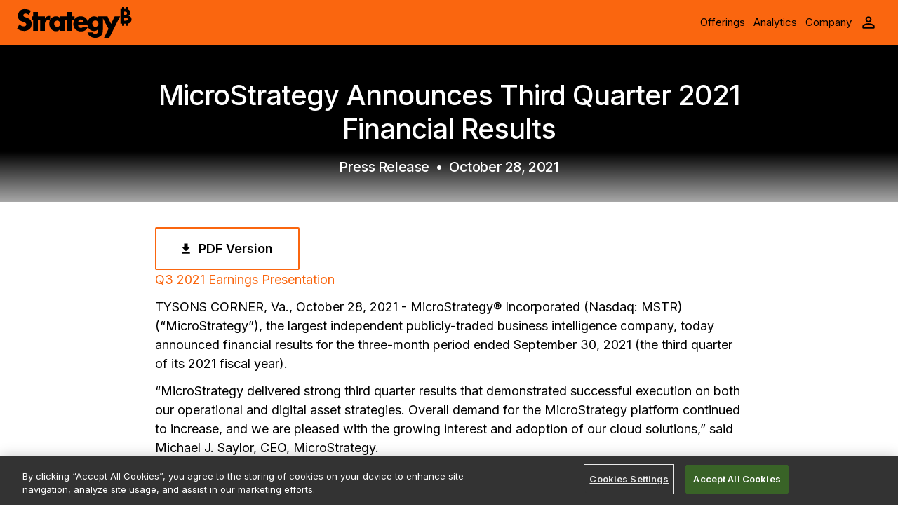

--- FILE ---
content_type: text/html; charset=utf-8
request_url: https://www.strategy.com/press/microstrategy-announces-third-quarter-2021-financial-results
body_size: 14410
content:
<!DOCTYPE html><html lang="en"><head><meta name="application-name" content="Strategy Website"/><meta charSet="utf-8"/><meta http-equiv="X-UA-Compatible" content="IE=edge"/><meta name="viewport" content="width=device-width,initial-scale=1"/><meta name="theme-color" content="#000"/><title>MicroStrategy Announces Third Quarter 2021 Financial Results</title><meta property="og:title" content="MicroStrategy Announces Third Quarter 2021 Financial Results"/><meta property="og:description" content="MicroStrategy Announces Third Quarter 2021 Financial Results"/><meta property="og:url" content="https://www.strategy.com/press/microstrategy-announces-third-quarter-2021-financial-results"/><meta property="og:type" content="website"/><meta property="og:site_name" content="Strategy"/><meta property="fb:page_id" content="18991493475"/><meta property="twitter:card" content="summary_large_image"/><meta property="twitter:site" content="@Strategy"/><meta property="twitter:creator" content="@Strategy"/><meta property="twitter:account_id" content="12764472"/><meta property="twitter:description" content="MicroStrategy Announces Third Quarter 2021 Financial Results"/><meta property="twitter:url" content="https://www.strategy.com/press/microstrategy-announces-third-quarter-2021-financial-results"/><meta property="twitter:title" content="MicroStrategy Announces Third Quarter 2021 Financial Results"/><meta name="apple-itunes-app" content="app-id=6739429190"/><meta name="title" content=""/><meta name="description" content=""/><meta name="keywords" content=""/><meta name="enable_search_indexing" content="true"/><meta property="twitter:image" content="https://images.contentstack.io/v3/assets/bltf8d808d9b8cebd37/bltb7467ec694937329/6762ea99615650131c349d4b/microstrategy-announces-third-quarter-2021-financial-results_10-28-2021.jpeg"/><meta property="og:image" content="https://images.contentstack.io/v3/assets/bltf8d808d9b8cebd37/bltb7467ec694937329/6762ea99615650131c349d4b/microstrategy-announces-third-quarter-2021-financial-results_10-28-2021.jpeg"/><meta name="next-head-count" content="26"/><meta name="theme-color" content="#FA660F"/><link rel="shortcut icon" href="/favicon.ico"/><link rel="icon" type="image/png" sizes="32x32" href="/favicon-32x32.png"/><link rel="icon" type="image/png" sizes="16x16" href="/favicon-16x16.png"/><link rel="apple-touch-icon" href="/apple-touch-icon.png"/><meta name="emotion-insertion-point" content=""/><style data-emotion="mui-style-global 0"></style><style data-emotion="mui-style-global 38s8yo">html{-webkit-font-smoothing:antialiased;-moz-osx-font-smoothing:grayscale;box-sizing:border-box;-webkit-text-size-adjust:100%;}*,*::before,*::after{box-sizing:inherit;}strong,b{font-weight:600;}body{margin:0;color:#000000;font-family:'__Inter_f367f3','__Inter_Fallback_f367f3',Roboto,'Helvetica Neue','Arial Nova','Nimbus Sans',Arial,sans-serif;font-weight:400;font-size:1.125rem;line-height:1.5;letter-spacing:0em;background-color:#ffffff;}@media print{body{background-color:#fff;}}body::backdrop{background-color:#ffffff;}</style><style data-emotion="mui-style-global animation-wiooy9">@-webkit-keyframes animation-wiooy9{0%{-webkit-transform:translateX(-100%);-moz-transform:translateX(-100%);-ms-transform:translateX(-100%);transform:translateX(-100%);}50%{-webkit-transform:translateX(100%);-moz-transform:translateX(100%);-ms-transform:translateX(100%);transform:translateX(100%);}100%{-webkit-transform:translateX(100%);-moz-transform:translateX(100%);-ms-transform:translateX(100%);transform:translateX(100%);}}@keyframes animation-wiooy9{0%{-webkit-transform:translateX(-100%);-moz-transform:translateX(-100%);-ms-transform:translateX(-100%);transform:translateX(-100%);}50%{-webkit-transform:translateX(100%);-moz-transform:translateX(100%);-ms-transform:translateX(100%);transform:translateX(100%);}100%{-webkit-transform:translateX(100%);-moz-transform:translateX(100%);-ms-transform:translateX(100%);transform:translateX(100%);}}</style><style data-emotion="mui-style jqmb38 11oh23h 1e9q1do ason4z 1rcgnym hp68mp yug5xp qgnqeq 1xoaii4 1pt0sus 7jdf8m v7xh3k v172do 1ozmg41 lg2o5u l5ppyj 1e89cr5 1gp6yel 5kvo46 1l6c7y9 1reh0ei 1kk2vdx 14wkz1q 6r2fzw 1cfxc2j 167oxbl zhyok7">.mui-style-jqmb38{display:-webkit-box;display:-webkit-flex;display:-ms-flexbox;display:flex;-webkit-flex-direction:column;-ms-flex-direction:column;flex-direction:column;width:100%;min-height:100vh;}.mui-style-11oh23h{background-color:#fff;color:#000000;-webkit-transition:box-shadow 300ms cubic-bezier(0.4, 0, 0.2, 1) 0ms;transition:box-shadow 300ms cubic-bezier(0.4, 0, 0.2, 1) 0ms;box-shadow:0px 2px 4px -1px rgba(0,0,0,0.2),0px 4px 5px 0px rgba(0,0,0,0.14),0px 1px 10px 0px rgba(0,0,0,0.12);display:-webkit-box;display:-webkit-flex;display:-ms-flexbox;display:flex;-webkit-flex-direction:column;-ms-flex-direction:column;flex-direction:column;width:100%;box-sizing:border-box;-webkit-flex-shrink:0;-ms-flex-negative:0;flex-shrink:0;position:-webkit-sticky;position:sticky;z-index:1100;top:0;left:auto;right:0;background-color:#FA660F;color:#fff;-webkit-transition:all 0.2s ease-out 0s;transition:all 0.2s ease-out 0s;margin-top:-64px;}.mui-style-1e9q1do{width:100%;margin-left:auto;box-sizing:border-box;margin-right:auto;display:block;padding-left:16px;padding-right:16px;padding-left:24px;padding-right:24px;}@media (min-width:480px){.mui-style-1e9q1do{padding-left:24px;padding-right:24px;}}@media (min-width:1536px){.mui-style-1e9q1do{max-width:1536px;}}@media (min-width:480px){.mui-style-1e9q1do{padding-left:48px;padding-right:48px;}}.mui-style-ason4z{position:relative;display:-webkit-box;display:-webkit-flex;display:-ms-flexbox;display:flex;-webkit-align-items:center;-webkit-box-align:center;-ms-flex-align:center;align-items:center;min-height:56px;-webkit-box-pack:justify;-webkit-justify-content:space-between;justify-content:space-between;}@media (min-width:0px){@media (orientation: landscape){.mui-style-ason4z{min-height:48px;}}}@media (min-width:600px){.mui-style-ason4z{min-height:64px;}}@media (min-width:480px){.mui-style-ason4z{min-height:64px;}}@media (min-width:0px){.mui-style-ason4z{display:none;}}@media (min-width:480px){.mui-style-ason4z{display:none;}}@media (min-width:768px){.mui-style-ason4z{display:none;}}@media (min-width:990px){.mui-style-ason4z{display:-webkit-box;display:-webkit-flex;display:-ms-flexbox;display:flex;}}@media (min-width:1280px){.mui-style-ason4z{display:-webkit-box;display:-webkit-flex;display:-ms-flexbox;display:flex;}}.mui-style-1rcgnym{margin:0;font:inherit;color:#FA660F;-webkit-text-decoration:underline;text-decoration:underline;text-decoration-color:rgba(250, 102, 15, 0.4);}.mui-style-1rcgnym:hover{text-decoration-color:inherit;}.mui-style-hp68mp{display:-webkit-box;display:-webkit-flex;display:-ms-flexbox;display:flex;-webkit-flex-direction:row;-ms-flex-direction:row;flex-direction:row;gap:8px;-webkit-align-items:center;-webkit-box-align:center;-ms-flex-align:center;align-items:center;}.mui-style-yug5xp{display:-webkit-box;display:-webkit-flex;display:-ms-flexbox;display:flex;-webkit-flex-direction:row;-ms-flex-direction:row;flex-direction:row;-webkit-align-items:center;-webkit-box-align:center;-ms-flex-align:center;align-items:center;}@media (min-width:990px){.mui-style-yug5xp{gap:0px;}}@media (min-width:1280px){.mui-style-yug5xp{gap:8px;}}.mui-style-qgnqeq{display:-webkit-inline-box;display:-webkit-inline-flex;display:-ms-inline-flexbox;display:inline-flex;-webkit-align-items:center;-webkit-box-align:center;-ms-flex-align:center;align-items:center;-webkit-box-pack:center;-ms-flex-pack:center;-webkit-justify-content:center;justify-content:center;position:relative;box-sizing:border-box;-webkit-tap-highlight-color:transparent;background-color:transparent;outline:0;border:0;margin:0;border-radius:0;padding:0;cursor:pointer;-webkit-user-select:none;-moz-user-select:none;-ms-user-select:none;user-select:none;vertical-align:middle;-moz-appearance:none;-webkit-appearance:none;-webkit-text-decoration:none;text-decoration:none;color:inherit;text-align:center;-webkit-flex:0 0 auto;-ms-flex:0 0 auto;flex:0 0 auto;font-size:1.9285714285714288rem;padding:8px;border-radius:50%;overflow:visible;color:rgba(0, 0, 0, 0.54);-webkit-transition:background-color 150ms cubic-bezier(0.4, 0, 0.2, 1) 0ms;transition:background-color 150ms cubic-bezier(0.4, 0, 0.2, 1) 0ms;color:inherit;padding:5px;font-size:1.4464285714285716rem;}.mui-style-qgnqeq::-moz-focus-inner{border-style:none;}.mui-style-qgnqeq.Mui-disabled{pointer-events:none;cursor:default;}@media print{.mui-style-qgnqeq{-webkit-print-color-adjust:exact;color-adjust:exact;}}.mui-style-qgnqeq:hover{background-color:rgba(0, 0, 0, 0.04);}@media (hover: none){.mui-style-qgnqeq:hover{background-color:transparent;}}.mui-style-qgnqeq.Mui-disabled{background-color:transparent;color:rgba(0, 0, 0, 0.26);}.mui-style-1xoaii4{display:block;background-color:rgba(0, 0, 0, 0.11);height:1.2em;border-radius:50%;position:relative;overflow:hidden;-webkit-mask-image:-webkit-radial-gradient(white, black);}.mui-style-1xoaii4::after{-webkit-animation:animation-wiooy9 2s linear 0.5s infinite;animation:animation-wiooy9 2s linear 0.5s infinite;background:linear-gradient(
          90deg,
          transparent,
          rgba(0, 0, 0, 0.04),
          transparent
        );content:'';position:absolute;-webkit-transform:translateX(-100%);-moz-transform:translateX(-100%);-ms-transform:translateX(-100%);transform:translateX(-100%);bottom:0;left:0;right:0;top:0;}.mui-style-1pt0sus{padding-top:calc(48px + 64px);padding-bottom:36px;background:linear-gradient(to bottom, #000000 0%, #000000 75%, #A8A8A8 100%);}.mui-style-7jdf8m{--Grid-columns:12;--Grid-columnSpacing:0px;--Grid-rowSpacing:0px;-webkit-flex-direction:row;-ms-flex-direction:row;flex-direction:row;min-width:0;box-sizing:border-box;display:-webkit-box;display:-webkit-flex;display:-ms-flexbox;display:flex;-webkit-box-flex-wrap:wrap;-webkit-flex-wrap:wrap;-ms-flex-wrap:wrap;flex-wrap:wrap;margin:calc(var(--Grid-rowSpacing) / -2) calc(var(--Grid-columnSpacing) / -2);-webkit-align-items:center;-webkit-box-align:center;-ms-flex-align:center;align-items:center;-webkit-box-pack:center;-ms-flex-pack:center;-webkit-justify-content:center;justify-content:center;-webkit-column-gap:24px;column-gap:24px;row-gap:24px;gap:60px 100px;}.mui-style-v7xh3k{-webkit-box-flex:0;-webkit-flex-grow:0;-ms-flex-positive:0;flex-grow:0;-webkit-flex-basis:auto;-ms-flex-preferred-size:auto;flex-basis:auto;width:calc(100% * 12 / var(--Grid-columns));min-width:0;box-sizing:border-box;padding:calc(var(--Grid-rowSpacing) / 2) calc(var(--Grid-columnSpacing) / 2);gap:60px 100px;}@media (min-width:990px){.mui-style-v7xh3k{-webkit-box-flex:0;-webkit-flex-grow:0;-ms-flex-positive:0;flex-grow:0;-webkit-flex-basis:auto;-ms-flex-preferred-size:auto;flex-basis:auto;width:calc(100% * 10 / var(--Grid-columns));}}@media (min-width:1280px){.mui-style-v7xh3k{-webkit-box-flex:0;-webkit-flex-grow:0;-ms-flex-positive:0;flex-grow:0;-webkit-flex-basis:auto;-ms-flex-preferred-size:auto;flex-basis:auto;width:calc(100% * 9 / var(--Grid-columns));}}.mui-style-v172do{margin:0;font-family:'__Inter_f367f3','__Inter_Fallback_f367f3',Roboto,'Helvetica Neue','Arial Nova','Nimbus Sans',Arial,sans-serif;font-weight:500;font-size:2.5rem;line-height:1.2;letter-spacing:-0.025em;text-wrap:balance;margin-bottom:0.4em;text-align:center;color:#ffffff;}@media (max-width:768px){.mui-style-v172do{font-size:2.25rem;}}.mui-style-v172do:last-child{margin-bottom:0em;}.mui-style-1ozmg41{margin:0;font-size:1.25rem;line-height:1.4;font-weight:500;letter-spacing:-0.02em;text-align:center;color:#ffffff;}.mui-style-lg2o5u{padding-top:36px;padding-bottom:72px;}.mui-style-l5ppyj{--Grid-columns:12;--Grid-columnSpacing:0px;--Grid-rowSpacing:0px;-webkit-flex-direction:row;-ms-flex-direction:row;flex-direction:row;min-width:0;box-sizing:border-box;display:-webkit-box;display:-webkit-flex;display:-ms-flexbox;display:flex;-webkit-box-flex-wrap:wrap;-webkit-flex-wrap:wrap;-ms-flex-wrap:wrap;flex-wrap:wrap;margin:calc(var(--Grid-rowSpacing) / -2) calc(var(--Grid-columnSpacing) / -2);-webkit-box-pack:center;-ms-flex-pack:center;-webkit-justify-content:center;justify-content:center;gap:60px 100px;}.mui-style-1e89cr5{-webkit-box-flex:0;-webkit-flex-grow:0;-ms-flex-positive:0;flex-grow:0;-webkit-flex-basis:auto;-ms-flex-preferred-size:auto;flex-basis:auto;width:calc(100% * 12 / var(--Grid-columns));min-width:0;box-sizing:border-box;padding:calc(var(--Grid-rowSpacing) / 2) calc(var(--Grid-columnSpacing) / 2);gap:60px 100px;}@media (min-width:1280px){.mui-style-1e89cr5{-webkit-box-flex:0;-webkit-flex-grow:0;-ms-flex-positive:0;flex-grow:0;-webkit-flex-basis:auto;-ms-flex-preferred-size:auto;flex-basis:auto;width:calc(100% * 8.5 / var(--Grid-columns));}}.mui-style-1gp6yel{display:-webkit-box;display:-webkit-flex;display:-ms-flexbox;display:flex;-webkit-flex-direction:column;-ms-flex-direction:column;flex-direction:column;gap:16px;-webkit-align-items:flex-start;-webkit-box-align:flex-start;-ms-flex-align:flex-start;align-items:flex-start;}.mui-style-5kvo46{display:-webkit-inline-box;display:-webkit-inline-flex;display:-ms-inline-flexbox;display:inline-flex;-webkit-align-items:center;-webkit-box-align:center;-ms-flex-align:center;align-items:center;-webkit-box-pack:center;-ms-flex-pack:center;-webkit-justify-content:center;justify-content:center;position:relative;box-sizing:border-box;-webkit-tap-highlight-color:transparent;background-color:transparent;outline:0;border:0;margin:0;border-radius:0;padding:0;cursor:pointer;-webkit-user-select:none;-moz-user-select:none;-ms-user-select:none;user-select:none;vertical-align:middle;-moz-appearance:none;-webkit-appearance:none;-webkit-text-decoration:none;text-decoration:none;color:inherit;font-family:'__Inter_f367f3','__Inter_Fallback_f367f3',Roboto,'Helvetica Neue','Arial Nova','Nimbus Sans',Arial,sans-serif;font-weight:600;font-size:1.125rem;line-height:1.2;letter-spacing:0em;text-transform:none;min-width:64px;padding:5px 15px;border-radius:2px;-webkit-transition:background-color 250ms cubic-bezier(0.4, 0, 0.2, 1) 0ms,box-shadow 250ms cubic-bezier(0.4, 0, 0.2, 1) 0ms,border-color 250ms cubic-bezier(0.4, 0, 0.2, 1) 0ms,color 250ms cubic-bezier(0.4, 0, 0.2, 1) 0ms;transition:background-color 250ms cubic-bezier(0.4, 0, 0.2, 1) 0ms,box-shadow 250ms cubic-bezier(0.4, 0, 0.2, 1) 0ms,border-color 250ms cubic-bezier(0.4, 0, 0.2, 1) 0ms,color 250ms cubic-bezier(0.4, 0, 0.2, 1) 0ms;border:1px solid rgba(250, 102, 15, 0.5);color:#FA660F;box-shadow:none;border-radius:2px;padding:1em 2em;border-width:2px;border-color:#FA660F;color:#000000;}.mui-style-5kvo46::-moz-focus-inner{border-style:none;}.mui-style-5kvo46.Mui-disabled{pointer-events:none;cursor:default;}@media print{.mui-style-5kvo46{-webkit-print-color-adjust:exact;color-adjust:exact;}}.mui-style-5kvo46:hover{-webkit-text-decoration:none;text-decoration:none;background-color:rgba(250, 102, 15, 0.04);border:1px solid #FA660F;}@media (hover: none){.mui-style-5kvo46:hover{background-color:transparent;}}.mui-style-5kvo46.Mui-disabled{color:rgba(0, 0, 0, 0.26);border:1px solid rgba(0, 0, 0, 0.12);}.mui-style-5kvo46:hover{box-shadow:none;}.mui-style-5kvo46.Mui-focusVisible{box-shadow:none;}.mui-style-5kvo46:active{box-shadow:none;}.mui-style-5kvo46.Mui-disabled{box-shadow:none;}.mui-style-5kvo46:hover{border-width:2px;background-color:#FA660F;color:#fff;}.mui-style-5kvo46.Mui-disabled{font-style:italic;background-color:rgba(0, 0, 0, 0.05);border-color:#D2D2D2;}.whiteText .mui-style-5kvo46{color:#ffffff;}.mui-style-1l6c7y9{display:inherit;margin-right:8px;margin-left:-4px;}.mui-style-1l6c7y9>*:nth-of-type(1){font-size:20px;}.mui-style-1reh0ei{-webkit-user-select:none;-moz-user-select:none;-ms-user-select:none;user-select:none;width:1em;height:1em;display:inline-block;fill:currentColor;-webkit-flex-shrink:0;-ms-flex-negative:0;flex-shrink:0;-webkit-transition:fill 200ms cubic-bezier(0.4, 0, 0.2, 1) 0ms;transition:fill 200ms cubic-bezier(0.4, 0, 0.2, 1) 0ms;font-size:1.9285714285714288rem;font-size:24px;}.mui-style-1kk2vdx{margin:0;margin-bottom:0.3em;}.mui-style-1kk2vdx:last-child{margin-bottom:0em;}.mui-style-14wkz1q{margin:0;font-family:'__Inter_f367f3','__Inter_Fallback_f367f3',Roboto,'Helvetica Neue','Arial Nova','Nimbus Sans',Arial,sans-serif;font-weight:600;font-size:1.375rem;line-height:1.2;letter-spacing:-0.015em;margin-bottom:0.35em;}.mui-style-14wkz1q:last-child{margin-bottom:0em;}.mui-style-6r2fzw{display:-webkit-box;display:-webkit-flex;display:-ms-flexbox;display:flex;-webkit-flex-direction:column;-ms-flex-direction:column;flex-direction:column;gap:32px;}.mui-style-1cfxc2j{display:-webkit-box;display:-webkit-flex;display:-ms-flexbox;display:flex;-webkit-flex-direction:row;-ms-flex-direction:row;flex-direction:row;gap:24px;-webkit-box-pack:start;-ms-flex-pack:start;-webkit-justify-content:flex-start;justify-content:flex-start;-webkit-align-items:center;-webkit-box-align:center;-ms-flex-align:center;align-items:center;-webkit-box-flex-wrap:wrap;-webkit-flex-wrap:wrap;-ms-flex-wrap:wrap;flex-wrap:wrap;}.mui-style-167oxbl{margin:0;font-size:1rem;line-height:1.2;margin-top:0px;margin-bottom:0px;}.mui-style-zhyok7{display:-webkit-box;display:-webkit-flex;display:-ms-flexbox;display:flex;-webkit-flex-direction:row;-ms-flex-direction:row;flex-direction:row;-webkit-box-pack:start;-ms-flex-pack:start;-webkit-justify-content:flex-start;justify-content:flex-start;-webkit-align-items:center;-webkit-box-align:center;-ms-flex-align:center;align-items:center;-webkit-box-flex-wrap:wrap;-webkit-flex-wrap:wrap;-ms-flex-wrap:wrap;flex-wrap:wrap;gap:8px 16px;}</style><link rel="preconnect" href="https://use.typekit.net" crossorigin /><link rel="preload" href="/_next/static/media/e4af272ccee01ff0-s.p.woff2" as="font" type="font/woff2" crossorigin="anonymous" data-next-font="size-adjust"/><script id="onetrust-wrapper" type="text/javascript" data-nscript="beforeInteractive"></script><link rel="preload" href="/_next/static/css/5f79ae954081654a.css" as="style"/><link rel="stylesheet" href="/_next/static/css/5f79ae954081654a.css" data-n-g=""/><link rel="preload" href="/_next/static/css/2fd30747d0ae310b.css" as="style"/><link rel="stylesheet" href="/_next/static/css/2fd30747d0ae310b.css" data-n-p=""/><noscript data-n-css=""></noscript><script defer="" nomodule="" src="/_next/static/chunks/polyfills-42372ed130431b0a.js"></script><script id="onetrust" src="https://cdn.cookielaw.org/scripttemplates/otSDKStub.js" type="text/javascript" charSet="UTF-8" data-domain-script="0194d185-e245-744b-8471-1c630494a9dd" defer="" data-nscript="beforeInteractive"></script><script src="/_next/static/chunks/webpack-4f2d2e985151b7f5.js" defer=""></script><script src="/_next/static/chunks/framework-b0ec748c7a4c483a.js" defer=""></script><script src="/_next/static/chunks/main-99971d61d2cf4af7.js" defer=""></script><script src="/_next/static/chunks/pages/_app-030b07733bf05f6b.js" defer=""></script><script src="/_next/static/chunks/7824-b1dce00d0f49fe02.js" defer=""></script><script src="/_next/static/chunks/8247-9a86b5cc8c7ff8ae.js" defer=""></script><script src="/_next/static/chunks/pages/press/%5B...title%5D-fe5b743a6c021aff.js" defer=""></script><script src="/_next/static/697a83f277ef4a1f46e1e1a8/_buildManifest.js" defer=""></script><script src="/_next/static/697a83f277ef4a1f46e1e1a8/_ssgManifest.js" defer=""></script><style data-href="https://use.typekit.net/vxm3psx.css">@import url("https://p.typekit.net/p.css?s=1&k=vxm3psx&ht=tk&f=6848.6851.6852.6853&a=140832494&app=typekit&e=css");@font-face{font-family:"myriad-pro";src:url("https://use.typekit.net/af/d32e26/00000000000000000001709b/27/l?primer=7cdcb44be4a7db8877ffa5c0007b8dd865b3bbc383831fe2ea177f62257a9191&fvd=i4&v=3") format("woff2"),url("https://use.typekit.net/af/d32e26/00000000000000000001709b/27/d?primer=7cdcb44be4a7db8877ffa5c0007b8dd865b3bbc383831fe2ea177f62257a9191&fvd=i4&v=3") format("woff"),url("https://use.typekit.net/af/d32e26/00000000000000000001709b/27/a?primer=7cdcb44be4a7db8877ffa5c0007b8dd865b3bbc383831fe2ea177f62257a9191&fvd=i4&v=3") format("opentype");font-display:swap;font-style:italic;font-weight:400;font-stretch:normal}@font-face{font-family:"myriad-pro";src:url("https://use.typekit.net/af/cafa63/00000000000000000001709a/27/l?primer=7cdcb44be4a7db8877ffa5c0007b8dd865b3bbc383831fe2ea177f62257a9191&fvd=n4&v=3") format("woff2"),url("https://use.typekit.net/af/cafa63/00000000000000000001709a/27/d?primer=7cdcb44be4a7db8877ffa5c0007b8dd865b3bbc383831fe2ea177f62257a9191&fvd=n4&v=3") format("woff"),url("https://use.typekit.net/af/cafa63/00000000000000000001709a/27/a?primer=7cdcb44be4a7db8877ffa5c0007b8dd865b3bbc383831fe2ea177f62257a9191&fvd=n4&v=3") format("opentype");font-display:swap;font-style:normal;font-weight:400;font-stretch:normal}@font-face{font-family:"myriad-pro";src:url("https://use.typekit.net/af/80c5d0/00000000000000000001709c/27/l?primer=7cdcb44be4a7db8877ffa5c0007b8dd865b3bbc383831fe2ea177f62257a9191&fvd=n6&v=3") format("woff2"),url("https://use.typekit.net/af/80c5d0/00000000000000000001709c/27/d?primer=7cdcb44be4a7db8877ffa5c0007b8dd865b3bbc383831fe2ea177f62257a9191&fvd=n6&v=3") format("woff"),url("https://use.typekit.net/af/80c5d0/00000000000000000001709c/27/a?primer=7cdcb44be4a7db8877ffa5c0007b8dd865b3bbc383831fe2ea177f62257a9191&fvd=n6&v=3") format("opentype");font-display:swap;font-style:normal;font-weight:600;font-stretch:normal}@font-face{font-family:"myriad-pro";src:url("https://use.typekit.net/af/d50a1b/00000000000000000001709d/27/l?primer=7cdcb44be4a7db8877ffa5c0007b8dd865b3bbc383831fe2ea177f62257a9191&fvd=i6&v=3") format("woff2"),url("https://use.typekit.net/af/d50a1b/00000000000000000001709d/27/d?primer=7cdcb44be4a7db8877ffa5c0007b8dd865b3bbc383831fe2ea177f62257a9191&fvd=i6&v=3") format("woff"),url("https://use.typekit.net/af/d50a1b/00000000000000000001709d/27/a?primer=7cdcb44be4a7db8877ffa5c0007b8dd865b3bbc383831fe2ea177f62257a9191&fvd=i6&v=3") format("opentype");font-display:swap;font-style:italic;font-weight:600;font-stretch:normal}.tk-myriad-pro{font-family:"myriad-pro",sans-serif}</style></head><body><div id="__next"><div class="MuiStack-root mui-style-jqmb38"><header class="MuiPaper-root MuiPaper-elevation MuiPaper-elevation4 MuiAppBar-root MuiAppBar-colorPrimary MuiAppBar-positionSticky mui-style-11oh23h"><div class="MuiContainer-root MuiContainer-maxWidthContainerWidth header_navContainer__K2yUr header_orangeSolid__IxxoW mui-style-1e9q1do"><div class="MuiToolbar-root MuiToolbar-regular mui-style-ason4z"><a class="MuiTypography-root MuiTypography-inherit MuiLink-root MuiLink-underlineAlways header_logo__ZPAE6 mui-style-1rcgnym" href="/"><img alt="Strategy" loading="lazy" width="164" height="30" decoding="async" data-nimg="1" style="color:transparent" src="https://images.contentstack.io/v3/assets/bltf8d808d9b8cebd37/bltb585439c8353e389/67905f9d58fb6d4dd481146e/strategy_logo_black.svg"/></a><div class="MuiStack-root mui-style-hp68mp"><div class="MuiStack-root mui-style-yug5xp"><a class="MuiTypography-root MuiTypography-inherit MuiLink-root MuiLink-underlineAlways header_mstrTopLevelNavLink__NNGNn mui-style-1rcgnym" aria-haspopup="true" href="/stretch">Offerings</a><a class="MuiTypography-root MuiTypography-inherit MuiLink-root MuiLink-underlineAlways header_mstrTopLevelNavLink__NNGNn mui-style-1rcgnym" aria-haspopup="true" href="/">Analytics</a><a class="MuiTypography-root MuiTypography-inherit MuiLink-root MuiLink-underlineAlways header_mstrTopLevelNavLink__NNGNn mui-style-1rcgnym" aria-haspopup="true" href="/company">Company</a></div><div class="MuiStack-root mui-style-hp68mp"><button class="MuiButtonBase-root MuiIconButton-root MuiIconButton-colorInherit MuiIconButton-sizeSmall mui-style-qgnqeq" tabindex="0" type="button" aria-label="User Initials Account Menu" aria-haspopup="true"><span class="MuiSkeleton-root MuiSkeleton-circular MuiSkeleton-wave mui-style-1xoaii4" style="width:32px;height:32px"></span></button></div></div></div></div></header><main class="mainClass"><div class="img-background MuiBox-root mui-style-1pt0sus"><div class="MuiContainer-root MuiContainer-maxWidthContainerWidth mui-style-1e9q1do"><div class="MuiGrid2-root MuiGrid2-container MuiGrid2-direction-xs-row mui-style-7jdf8m"><div class="MuiGrid2-root MuiGrid2-direction-xs-row MuiGrid2-grid-xs-12 MuiGrid2-grid-lg-10 MuiGrid2-grid-xl-9 mui-style-v7xh3k"><h1 class="MuiTypography-root MuiTypography-h2 mui-style-v172do">MicroStrategy Announces Third Quarter 2021 Financial Results</h1><p class="MuiTypography-root MuiTypography-leadText mui-style-1ozmg41">Press Release<!-- -->  •  <!-- -->October 28, 2021</p></div></div></div></div><div class="prefs_prSection__9dw82 MuiBox-root mui-style-lg2o5u"><div class="MuiContainer-root MuiContainer-maxWidthContainerWidth prefs_prContainer__Ai7xe mui-style-1e9q1do"><div class="MuiGrid2-root MuiGrid2-container MuiGrid2-direction-xs-row mui-style-l5ppyj"><div class="MuiGrid2-root MuiGrid2-direction-xs-row MuiGrid2-grid-xs-12 MuiGrid2-grid-xl-8.5 mui-style-1e89cr5"><div class="MuiStack-root mui-style-1gp6yel"><a class="MuiButtonBase-root MuiButton-root MuiButton-outlined MuiButton-outlinedPrimary MuiButton-sizeMedium MuiButton-outlinedSizeMedium MuiButton-colorPrimary MuiButton-disableElevation MuiButton-root MuiButton-outlined MuiButton-outlinedPrimary MuiButton-sizeMedium MuiButton-outlinedSizeMedium MuiButton-colorPrimary MuiButton-disableElevation mui-style-5kvo46" tabindex="0" aria-label="PDF Version of the Press Release" target="_blank" href="https://assets.contentstack.io/v3/assets/bltf8d808d9b8cebd37/blt4b3adc81794c0d83/6762e7edfd4cd52d4f2a75ba/microstrategy-announces-third-quarter-2021-financial-results_10-28-2021.pdf"><span class="MuiButton-icon MuiButton-startIcon MuiButton-iconSizeMedium mui-style-1l6c7y9"><svg class="MuiSvgIcon-root MuiSvgIcon-fontSizeMedium mui-style-1reh0ei" focusable="false" aria-hidden="true" viewBox="0 0 24 24" data-testid="DownloadIcon"><path d="M5 20h14v-2H5zM19 9h-4V3H9v6H5l7 7z"></path></svg></span>PDF Version</a><div class="press_prCopyContainer__tI75T MuiBox-root mui-style-0"><p class="MuiTypography-root MuiTypography-p mui-style-1kk2vdx" dir="ltr"><a class="MuiTypography-root MuiTypography-inherit MuiLink-root MuiLink-underlineAlways mui-style-1rcgnym" target="_blank" href="https://assets.contentstack.io/v3/assets/bltf8d808d9b8cebd37/blt49093ee2a1472cb4/6762e7eef8007a4f0cd1dcd2/Q3-2021_microstrategy-earnings-presentation_(1).pdf">Q3 2021 Earnings Presentation</a></p><p class="MuiTypography-root MuiTypography-p mui-style-1kk2vdx" dir="ltr"></p><p class="MuiTypography-root MuiTypography-p mui-style-1kk2vdx">TYSONS CORNER, Va., October 28, 2021 - MicroStrategy® Incorporated (Nasdaq: MSTR) (“MicroStrategy”), the largest independent publicly-traded business intelligence company, today announced financial results for the three-month period ended September 30, 2021 (the third quarter of its 2021 fiscal year).</p><p class="MuiTypography-root MuiTypography-p mui-style-1kk2vdx">“MicroStrategy delivered strong third quarter results that demonstrated successful execution on both our operational and digital asset strategies. Overall demand for the MicroStrategy platform continued to increase, and we are pleased with the growing interest and adoption of our cloud solutions,” said Michael J. Saylor, CEO, MicroStrategy.</p><p class="MuiTypography-root MuiTypography-p mui-style-1kk2vdx">“We also significantly expanded our bitcoin holdings in the quarter, adding nearly 9,000 bitcoins to our holdings after successfully raising capital in the quarter through our at-the-market equity offering. Today, MicroStrategy is the world’s largest publicly traded corporate owner of bitcoin with over 114,000 bitcoins. We will continue to evaluate opportunities to raise additional capital to execute on our bitcoin strategy.”</p><h5 class="MuiTypography-root MuiTypography-h5 mui-style-14wkz1q">Third Quarter 2021 Financial Highlights</h5><ul><li><p class="MuiTypography-root MuiTypography-p mui-style-1kk2vdx">Revenues: Total revenues for the third quarter of 2021 were $128.0 million, a 0.5% increase, compared to the third quarter of 2020. Total revenues for the third quarter of 2021 did not materially change on a non-GAAP constant currency basis. Product licenses and subscription services revenues for the third quarter of 2021 were $36.7 million, a 3.2% decrease, or a 3.1% decrease on a non-GAAP constant currency basis, compared to the third quarter of 2020. Product support revenues for the third quarter of 2021 were $70.4 million, a 1.4% decrease, or a 2.0% decrease on a non-GAAP constant currency basis, compared to the third quarter of 2020. Other services revenues for the third quarter of 2021 were $20.9 million, a 15.1% increase, or a 14.3% increase on a non-GAAP constant currency basis, compared to the third quarter of 2020.</p></li><li><p class="MuiTypography-root MuiTypography-p mui-style-1kk2vdx">Gross Profit: Gross profit for the third quarter of 2021 was $105.7 million, representing an 82.6% gross margin, compared to a gross margin of 82.9% in the third quarter of 2020.</p></li><li><p class="MuiTypography-root MuiTypography-p mui-style-1kk2vdx">Operating Expenses: Operating expenses for the third quarter of 2021 were $155.3 million, a 23.3% increase compared to the third quarter of 2020. Operating expenses include impairment losses on MicroStrategy’s digital assets, which were $65.2 million during the third quarter of 2021, compared to $44.2 million in the third quarter of 2020.</p></li><li><p class="MuiTypography-root MuiTypography-p mui-style-1kk2vdx">Loss from Operations: Loss from operations for the third quarter of 2021 was $49.7 million versus $20.3 million for the third quarter of 2020. Non-GAAP income from operations, which excluded share-based compensation expense and digital asset impairment losses, was $27.7 million for the third quarter of 2021 versus $26.5 million for the third quarter of 2020.</p></li><li><p class="MuiTypography-root MuiTypography-p mui-style-1kk2vdx">Net Loss: Net loss for the third quarter of 2021 was $36.1 million, or $3.61 per share on a diluted basis, as compared to net loss of $14.2 million, or $1.48 per share on a diluted basis, for the third quarter of 2020. Non-GAAP net income, which excluded share-based compensation expense, digital asset impairment losses, interest expense arising from the amortization of debt issuance costs, and related income tax effects, was $18.6 million, or $1.86 per share on a non-GAAP diluted basis, for the third quarter of 2021, as compared to non-GAAP net income of $19.8 million, or $2.06 per share on a non-GAAP diluted basis, for the third quarter of 2020.</p></li><li><p class="MuiTypography-root MuiTypography-p mui-style-1kk2vdx">Cash and Cash Equivalents: As of September 30, 2021, MicroStrategy had cash and cash equivalents of $57.0 million, as compared to $59.7 million as of December 31, 2020, a decrease of $2.7 million.</p></li><li><p class="MuiTypography-root MuiTypography-p mui-style-1kk2vdx">Digital Assets: As of September 30, 2021, the carrying value of MicroStrategy’s digital assets (comprised of approximately 114,042 bitcoins) was $2.406 billion, which reflects cumulative impairment losses of $754.7 million since acquisition and an average carrying amount per bitcoin of approximately $21,095. As of September 30, 2021, the original cost basis and market value of MicroStrategy’s bitcoin were $3.160 billion and $4.965 billion, respectively, which reflects an average cost per bitcoin of approximately $27,713 and a market price per bitcoin of $43,534.56, respectively. Additional information on MicroStrategy’s digital asset holdings is included in the “Digital Assets – Additional Information” tables at the end of this press release.</p></li><li><p class="MuiTypography-root MuiTypography-p mui-style-1kk2vdx">Open Market Sale Agreement: On June 14, 2021, MicroStrategy entered into an Open Market Sale Agreement (the “Sale Agreement”) with Jefferies LLC, as agent (“Jefferies”), pursuant to which MicroStrategy may sell shares of its class A common stock having an aggregate offering price of up to $1.0 billion from time to time through Jefferies. During the three and nine months ended September 30, 2021 the Company sold 555,179 shares of its class A common stock under the Sale Agreement, at an average gross price per share of approximately $727.64, for aggregate net proceeds (less $4.5 million in sales commissions and expenses) of approximately $399.5 million. As of September 30, 2021, approximately $596.0 million remained available for sale pursuant to the Sale Agreement.</p></li></ul><p class="MuiTypography-root MuiTypography-p mui-style-1kk2vdx">The tables at the end of this press release include a reconciliation of GAAP to non-GAAP financial measures for the three and nine months ended September 30, 2021 and 2020. An explanation of non-GAAP financial measures is also included under the heading “Non-GAAP Financial Measures” below. Additional non-GAAP financial measures are included in MicroStrategy’s “Q3 2021 Earnings Presentation,” which will be available under the “Events and Presentations” section of MicroStrategy’s investor relations website at <a class="MuiTypography-root MuiTypography-inherit MuiLink-root MuiLink-underlineAlways mui-style-1rcgnym" href="https://www.microstrategy.com/en/investor-relations">https://www.microstrategy.com/en/investor-relations</a>.</p><p class="MuiTypography-root MuiTypography-p mui-style-1kk2vdx" dir="ltr">MicroStrategy uses its Intelligent Enterprise™ platform across the enterprise and has created an interactive dossier with quarterly financial performance data. Anyone can access the <a class="MuiTypography-root MuiTypography-inherit MuiLink-root MuiLink-underlineAlways mui-style-1rcgnym" target="_self" href="https://demo.microstrategy.com/MicroStrategyLibrary/app/EC70648611E7A2F962E90080EFD58751/0A9D9BB0834AA709F88A19AF6A6C050B/publish">MSTR Financials dossier </a>via a web browser, or by downloading the MicroStrategy Library™ app on an iOS or Android device. To download the native apps, visit <a class="MuiTypography-root MuiTypography-inherit MuiLink-root MuiLink-underlineAlways mui-style-1rcgnym" href="https://apps.apple.com/us/app/microstrategy-library-iphone/id1333261570">MicroStrategy Library for iOS</a> or <a class="MuiTypography-root MuiTypography-inherit MuiLink-root MuiLink-underlineAlways mui-style-1rcgnym" href="https://play.google.com/store/apps/details?id=com.microstrategy.android.dossier&amp;hl=en">MicroStrategy Library for Android</a>.</p><h5 class="MuiTypography-root MuiTypography-h5 mui-style-14wkz1q">Non-GAAP Financial Measures</h5><p class="MuiTypography-root MuiTypography-p mui-style-1kk2vdx">MicroStrategy is providing supplemental financial measures for (i) non-GAAP income from operations that excludes the impact of share-based compensation expense and impairment losses and gains on sale from intangible assets, which include its digital assets, (ii) non-GAAP net income and non-GAAP diluted earnings per share that exclude the impact of share-based compensation expense, impairment losses and gains on sale from intangible assets, which include its digital assets, interest expense arising from the amortization of debt issuance costs related to MicroStrategy’s long-term debt, and related income tax effects, and (iii) non-GAAP constant currency revenues that exclude foreign currency exchange rate fluctuations. These supplemental financial measures are not measurements of financial performance under generally accepted accounting principles in the United States (“GAAP”) and, as a result, these supplemental financial measures may not be comparable to similarly titled measures of other companies. Management uses these non-GAAP financial measures internally to help understand, manage, and evaluate business performance and to help make operating decisions.</p><p class="MuiTypography-root MuiTypography-p mui-style-1kk2vdx">MicroStrategy believes that these non-GAAP financial measures are also useful to investors and analysts in comparing its performance across reporting periods on a consistent basis. The first supplemental financial measure excludes (i) a significant non-cash expense that MicroStrategy believes is not reflective of its general business performance, and for which the accounting requires management judgment and the resulting share-based compensation expense could vary significantly in comparison to other companies and (ii) significant impairment losses and gains on sale from intangible assets, which include MicroStrategy’s bitcoin. The second set of supplemental financial measures excludes the impact of (i) share-based compensation expense, (ii) impairment losses and gains on sale from intangible assets, which include MicroStrategy’s bitcoin, (iii) non-cash interest expense arising from the amortization of debt issuance costs related to MicroStrategy’s long-term debt, and (iv) related income tax effects. The third set of supplemental financial measures excludes changes resulting from fluctuations in foreign currency exchange rates so that results may be compared to the same period in the prior year on a non-GAAP constant currency basis. MicroStrategy believes the use of these non-GAAP financial measures can also facilitate comparison of MicroStrategy’s operating results to those of its competitors. With respect to the exclusion of impairment losses on bitcoin in the first two supplemental financial measures, MicroStrategy also believes that adjusting its operating results to remove GAAP impairment losses aligns with its corporate strategy of acquiring and holding bitcoin because the impairment losses do not account for the subsequent increases in market value that MicroStrategy has experienced while holding its bitcoin. In addition, in conjunction with other excluded items, the exclusion of impairment losses on bitcoin helps to provide greater transparency on the operating results from MicroStrategy’s enterprise analytics software business.</p><h5 class="MuiTypography-root MuiTypography-h5 mui-style-14wkz1q">Conference Call</h5><p class="MuiTypography-root MuiTypography-p mui-style-1kk2vdx">MicroStrategy will be discussing its third quarter 2021 financial results on a live Video Webinar today beginning at approximately 5:00 p.m. EDT. The live Video Webinar and accompanying presentation materials will be available under the “Events and Presentations” section of MicroStrategy’s investor relations website at <a class="MuiTypography-root MuiTypography-inherit MuiLink-root MuiLink-underlineAlways mui-style-1rcgnym" href="https://www.microstrategy.com/en/investor-relations">https://www.microstrategy.com/en/investor-relations</a>. Log-in instructions will be available after registering for the event. An archived replay of the event will be available beginning approximately two hours after the call concludes.</p><h5 class="MuiTypography-root MuiTypography-h5 mui-style-14wkz1q">About MicroStrategy Incorporated</h5><p class="MuiTypography-root MuiTypography-p mui-style-1kk2vdx">MicroStrategy (Nasdaq: MSTR) is the largest independent publicly-traded analytics and business intelligence company. The MicroStrategy analytics platform is consistently rated as the best in enterprise analytics and is used by many of the world’s most admired brands in the Fortune Global 500. We pursue two corporate strategies: (1) grow our enterprise analytics software business to promote our vision of Intelligence Everywhere and (2) acquire and hold bitcoin, which we view as a dependable store of value supported by a robust, public, open-source architecture untethered to sovereign monetary policy. For more information about MicroStrategy, visit <a class="MuiTypography-root MuiTypography-inherit MuiLink-root MuiLink-underlineAlways mui-style-1rcgnym" href="http://www.microstrategy.com/">www.microstrategy.com</a>.</p><p class="MuiTypography-root MuiTypography-p mui-style-1kk2vdx">MicroStrategy, Intelligent Enterprise, and MicroStrategy Library are either trademarks or registered trademarks of MicroStrategy Incorporated in the United States and certain other countries. Other product and company names mentioned herein may be the trademarks of their respective owners.</p><p class="MuiTypography-root MuiTypography-p mui-style-1kk2vdx">This press release may include statements that may constitute “forward-looking statements,” including estimates of future business prospects or financial results and statements containing the words “believe,” “estimate,” “project,” “expect,” or similar expressions. Forward-looking statements inherently involve risks and uncertainties that could cause actual results of MicroStrategy Incorporated and its subsidiaries (collectively, the “Company”) to differ materially from the forward-looking statements. Factors that could contribute to such differences include: the market price of bitcoin and any associated impairment charges that the Company may incur as a result of a decrease in the market price below the value at which the Company’s bitcoins are carried on its balance sheet; gains or losses on sales of bitcoins that the Company would incur upon any sale of its bitcoins; changes in the accounting treatment of the Company’s bitcoin holdings; changes in securities laws or other laws or regulations relating to bitcoin that could adversely affect the price of bitcoin or the Company’s ability to own bitcoin; a decrease in liquidity in the markets in which bitcoins are traded; security breaches, cyberattacks, unauthorized access, loss of private keys, or fraud that results in the Company’s loss of its bitcoins; the level and terms of the Company’s substantial indebtedness and its ability to service such debt; the extent and timing of market acceptance of the Company’s new offerings; continued acceptance of the Company’s other products in the marketplace; the Company’s ability to recognize revenue or deferred revenue through delivery of products or satisfactory performance of services; the timing of significant orders; delays in or the inability of the Company to develop or ship new products; customers shifting from a product license model to a cloud subscription model, which may delay the Company’s ability to recognize revenue; fluctuations in tax benefits or provisions; impacts of the COVID-19 pandemic; competitive factors; general economic conditions; currency fluctuations; and other risks detailed in MicroStrategy’s registration statements and periodic reports filed with the Securities and Exchange Commission. The Company undertakes no obligation to update these forward-looking statements for revisions or changes after the date of this release.</p><p class="MuiTypography-root MuiTypography-p mui-style-1kk2vdx">*View financial tables via the <a class="MuiTypography-root MuiTypography-inherit MuiLink-root MuiLink-underlineAlways mui-style-1rcgnym" href="https://www.microstrategy.com/content/dam/website-assets/collateral/financial-documents/press-release-archive/microstrategy-announces-third-quarter-2021-financial-results_10-28-2021.pdf">PDF</a> or <a class="MuiTypography-root MuiTypography-inherit MuiLink-root MuiLink-underlineAlways mui-style-1rcgnym" href="https://www.businesswire.com/news/home/20211028005989/en/MicroStrategy-Announces-Third-Quarter-2021-Financial-Results">businesswire</a> versions of this document</p><p class="MuiTypography-root MuiTypography-p mui-style-1kk2vdx">View source version on <a class="MuiTypography-root MuiTypography-inherit MuiLink-root MuiLink-underlineAlways mui-style-1rcgnym" href="https://www.businesswire.com/portal/site/home/template.PAGE/search/?searchType=company&amp;searchTerm=microstrategy&amp;searchPage=1">businesswire.com</a>: <a class="MuiTypography-root MuiTypography-inherit MuiLink-root MuiLink-underlineAlways mui-style-1rcgnym" href="https://www.businesswire.com/news/home/20211028005989/en/MicroStrategy-Announces-Third-Quarter-2021-Financial-Results">https://www.businesswire.com/news/home/20211028005989/en/MicroStrategy-Announces-Third-Quarter-2021-Financial-Results</a></p><p class="MuiTypography-root MuiTypography-p mui-style-1kk2vdx" dir="ltr"><strong>Contact</strong>:
<br/>MicroStrategy Incorporated
<br/>Investor Relations
<br/><a class="MuiTypography-root MuiTypography-inherit MuiLink-root MuiLink-underlineAlways mui-style-1rcgnym" href="mailto:ir@microstrategy.com">ir@microstrategy.com</a>
<br/>(703) 848-8600</p></div></div></div></div></div></div></main><footer class="footer_footerContainer___n2t_ MuiBox-root mui-style-0"><div class="MuiContainer-root MuiContainer-maxWidthContainerWidth mui-style-1e9q1do"><div class="MuiStack-root mui-style-6r2fzw"><div class="MuiStack-root mui-style-1cfxc2j"><a class="MuiTypography-root MuiTypography-inherit MuiLink-root MuiLink-underlineAlways mui-style-1rcgnym" href="/"><img alt="Strategy" loading="lazy" width="500" height="134" decoding="async" data-nimg="1" class="leftAlign footer_footerLogo__qwVJL" style="color:transparent" src="https://images.contentstack.io/v3/assets/bltf8d808d9b8cebd37/blt5cca227e8107e8d3/67905f9d4a7803b31b6c109f/strategy_logo_white.svg"/></a><p class="MuiTypography-root MuiTypography-small mui-style-167oxbl">© 2026 Strategy. All Rights Reserved.</p><div class="MuiStack-root mui-style-zhyok7"><a class="MuiTypography-root MuiTypography-inherit MuiLink-root MuiLink-underlineAlways footer_quickLink__5_b8i mui-style-1rcgnym" href="/company/contact-us">Contact Us</a><a class="MuiTypography-root MuiTypography-inherit MuiLink-root MuiLink-underlineAlways footer_quickLink__5_b8i mui-style-1rcgnym" target="_blank" href="https://assets.contentstack.io/v3/assets/bltf8d808d9b8cebd37/blt79a08458ba54e953/67a2752d4bee0bd2ad185711/Media_Kit_-_Strategy.zip">Media Kit</a><a class="MuiTypography-root MuiTypography-inherit MuiLink-root MuiLink-underlineAlways footer_quickLink__5_b8i mui-style-1rcgnym" href="/legal">Legal</a><a class="MuiTypography-root MuiTypography-inherit MuiLink-root MuiLink-underlineAlways footer_quickLink__5_b8i mui-style-1rcgnym" href="/legal/terms-of-use">Terms of use</a><a class="MuiTypography-root MuiTypography-inherit MuiLink-root MuiLink-underlineAlways footer_quickLink__5_b8i mui-style-1rcgnym" href="/legal/privacy-policy">Privacy policy</a></div></div></div></div></footer></div></div><script id="__NEXT_DATA__" type="application/json">{"props":{"pageProps":{"page":{"_version":2,"locale":"en","uid":"blta3ad93ebfbbd1111","ACL":{},"_in_progress":false,"businesswire_link":{"title":"","href":""},"created_at":"2024-12-18T17:51:46.851Z","created_by":"cs26f58b7913503394","hero_background_image":null,"page_properties":{"navigation_title":"","hide_header_nav":false,"hide_header_cta":false,"hide_footer":false,"disable_global_promo_banner":false,"sfid":"","hide_auto_expert":false},"pdf_download":{"_version":1,"is_dir":false,"uid":"blt4b3adc81794c0d83","ACL":{},"content_type":"application/pdf","created_at":"2024-12-18T15:19:09.336Z","created_by":"cs26f58b7913503394","file_size":"671762","filename":"microstrategy-announces-third-quarter-2021-financial-results_10-28-2021.pdf","parent_uid":"blt1091b7dc8008e32a","tags":[],"title":"microstrategy-announces-third-quarter-2021-financial-results_10-28-2021.pdf","updated_at":"2024-12-18T15:19:09.336Z","updated_by":"cs26f58b7913503394","publish_details":{"environment":"blta39ba1441074010d","locale":"en","time":"2024-12-18T16:15:57.373Z","user":"cs26f58b7913503394"},"url":"https://assets.contentstack.io/v3/assets/bltf8d808d9b8cebd37/blt4b3adc81794c0d83/6762e7edfd4cd52d4f2a75ba/microstrategy-announces-third-quarter-2021-financial-results_10-28-2021.pdf"},"pdf_image":null,"press_release_copy":{"type":"doc","attrs":{},"children":[{"type":"p","attrs":{"style":{},"redactor-attributes":{},"dir":"ltr"},"children":[{"text":""},{"type":"reference","attrs":{"display-type":"link","type":"asset","class-name":"embedded-entry redactor-component undefined-entry","asset-uid":"blt49093ee2a1472cb4","content-type-uid":"sys_assets","target":"_blank","href":"https://assets.contentstack.io/v3/assets/bltf8d808d9b8cebd37/blt49093ee2a1472cb4/6762e7eef8007a4f0cd1dcd2/Q3-2021_microstrategy-earnings-presentation_(1).pdf"},"children":[{"text":"Q3 2021 Earnings Presentation"}],"uid":"192b7f089cd7403799627574ec11c283"},{"text":""}],"uid":"b399ac960ac44096a693644f65e68f7c"},{"type":"p","attrs":{"style":{},"redactor-attributes":{},"dir":"ltr"},"children":[{"text":""}],"uid":"936e98aef2d3400ca865891a7233e16d"},{"type":"p","attrs":{},"children":[{"text":"TYSONS CORNER, Va., October 28, 2021 - MicroStrategy® Incorporated (Nasdaq: MSTR) (“MicroStrategy”), the largest independent publicly-traded business intelligence company, today announced financial results for the three-month period ended September 30, 2021 (the third quarter of its 2021 fiscal year)."}],"uid":"e21c6de06ca849b794de9863e6c32e28"},{"type":"p","attrs":{},"children":[{"text":"“MicroStrategy delivered strong third quarter results that demonstrated successful execution on both our operational and digital asset strategies. Overall demand for the MicroStrategy platform continued to increase, and we are pleased with the growing interest and adoption of our cloud solutions,” said Michael J. Saylor, CEO, MicroStrategy."}],"uid":"17efda6d09494c029f3e2358177fe431"},{"type":"p","attrs":{},"children":[{"text":"“We also significantly expanded our bitcoin holdings in the quarter, adding nearly 9,000 bitcoins to our holdings after successfully raising capital in the quarter through our at-the-market equity offering. Today, MicroStrategy is the world’s largest publicly traded corporate owner of bitcoin with over 114,000 bitcoins. We will continue to evaluate opportunities to raise additional capital to execute on our bitcoin strategy.”"}],"uid":"437318ec741b46bdb772f256c2fc6fb8"},{"type":"h5","attrs":{},"children":[{"text":"Third Quarter 2021 Financial Highlights"}],"uid":"a48376acc1eb43b6bf437f6e99068415"},{"type":"ul","attrs":{},"children":[{"type":"li","attrs":{},"children":[{"type":"p","attrs":{},"children":[{"text":"Revenues: Total revenues for the third quarter of 2021 were $128.0 million, a 0.5% increase, compared to the third quarter of 2020. Total revenues for the third quarter of 2021 did not materially change on a non-GAAP constant currency basis. Product licenses and subscription services revenues for the third quarter of 2021 were $36.7 million, a 3.2% decrease, or a 3.1% decrease on a non-GAAP constant currency basis, compared to the third quarter of 2020. Product support revenues for the third quarter of 2021 were $70.4 million, a 1.4% decrease, or a 2.0% decrease on a non-GAAP constant currency basis, compared to the third quarter of 2020. Other services revenues for the third quarter of 2021 were $20.9 million, a 15.1% increase, or a 14.3% increase on a non-GAAP constant currency basis, compared to the third quarter of 2020."}],"uid":"94a61543c7d240f7bb65ef70b235df48"}],"uid":"ee1f3015721d46e79df1cabb855c94ad"},{"type":"li","attrs":{},"children":[{"type":"p","attrs":{},"children":[{"text":"Gross Profit: Gross profit for the third quarter of 2021 was $105.7 million, representing an 82.6% gross margin, compared to a gross margin of 82.9% in the third quarter of 2020."}],"uid":"26d0bbbda4d54882bf74bd2bc4e97a15"}],"uid":"f57bc47dd2fc4aaaa2fb1b575f7fba1a"},{"type":"li","attrs":{},"children":[{"type":"p","attrs":{},"children":[{"text":"Operating Expenses: Operating expenses for the third quarter of 2021 were $155.3 million, a 23.3% increase compared to the third quarter of 2020. Operating expenses include impairment losses on MicroStrategy’s digital assets, which were $65.2 million during the third quarter of 2021, compared to $44.2 million in the third quarter of 2020."}],"uid":"4cd30883c4164978bc9220eab924a14a"}],"uid":"6d7d07e0e4b54b3c9b2d977955d7e9bc"},{"type":"li","attrs":{},"children":[{"type":"p","attrs":{},"children":[{"text":"Loss from Operations: Loss from operations for the third quarter of 2021 was $49.7 million versus $20.3 million for the third quarter of 2020. Non-GAAP income from operations, which excluded share-based compensation expense and digital asset impairment losses, was $27.7 million for the third quarter of 2021 versus $26.5 million for the third quarter of 2020."}],"uid":"3071db699102499d89020977fd0297c6"}],"uid":"43f0d7f9c21b4ddaabebd71f7cc69be2"},{"type":"li","attrs":{},"children":[{"type":"p","attrs":{},"children":[{"text":"Net Loss: Net loss for the third quarter of 2021 was $36.1 million, or $3.61 per share on a diluted basis, as compared to net loss of $14.2 million, or $1.48 per share on a diluted basis, for the third quarter of 2020. Non-GAAP net income, which excluded share-based compensation expense, digital asset impairment losses, interest expense arising from the amortization of debt issuance costs, and related income tax effects, was $18.6 million, or $1.86 per share on a non-GAAP diluted basis, for the third quarter of 2021, as compared to non-GAAP net income of $19.8 million, or $2.06 per share on a non-GAAP diluted basis, for the third quarter of 2020."}],"uid":"52796e7967314637a5a896e9eb77d5d7"}],"uid":"0af7e220393447d8a5a9d19c398a23fa"},{"type":"li","attrs":{},"children":[{"type":"p","attrs":{},"children":[{"text":"Cash and Cash Equivalents: As of September 30, 2021, MicroStrategy had cash and cash equivalents of $57.0 million, as compared to $59.7 million as of December 31, 2020, a decrease of $2.7 million."}],"uid":"fcab375ccbe44065a69e6201d97f92e5"}],"uid":"b464b816c7aa4425bc74f31cd484021f"},{"type":"li","attrs":{},"children":[{"type":"p","attrs":{},"children":[{"text":"Digital Assets: As of September 30, 2021, the carrying value of MicroStrategy’s digital assets (comprised of approximately 114,042 bitcoins) was $2.406 billion, which reflects cumulative impairment losses of $754.7 million since acquisition and an average carrying amount per bitcoin of approximately $21,095. As of September 30, 2021, the original cost basis and market value of MicroStrategy’s bitcoin were $3.160 billion and $4.965 billion, respectively, which reflects an average cost per bitcoin of approximately $27,713 and a market price per bitcoin of $43,534.56, respectively. Additional information on MicroStrategy’s digital asset holdings is included in the “Digital Assets – Additional Information” tables at the end of this press release."}],"uid":"c54234caabf14586bc48cf8e456a8a03"}],"uid":"2c0559941d2a4de8bbba6ed3d102203b"},{"type":"li","attrs":{},"children":[{"type":"p","attrs":{},"children":[{"text":"Open Market Sale Agreement: On June 14, 2021, MicroStrategy entered into an Open Market Sale Agreement (the “Sale Agreement”) with Jefferies LLC, as agent (“Jefferies”), pursuant to which MicroStrategy may sell shares of its class A common stock having an aggregate offering price of up to $1.0 billion from time to time through Jefferies. During the three and nine months ended September 30, 2021 the Company sold 555,179 shares of its class A common stock under the Sale Agreement, at an average gross price per share of approximately $727.64, for aggregate net proceeds (less $4.5 million in sales commissions and expenses) of approximately $399.5 million. As of September 30, 2021, approximately $596.0 million remained available for sale pursuant to the Sale Agreement."}],"uid":"e7ed714aa91c4fa095ffd3bfefa540b9"}],"uid":"65e9f8273b5b437f92dc89003050e3fb"}],"uid":"9d187a130d52467888bcaa1a309efcba"},{"type":"p","attrs":{},"children":[{"text":"The tables at the end of this press release include a reconciliation of GAAP to non-GAAP financial measures for the three and nine months ended September 30, 2021 and 2020. An explanation of non-GAAP financial measures is also included under the heading “Non-GAAP Financial Measures” below. Additional non-GAAP financial measures are included in MicroStrategy’s “Q3 2021 Earnings Presentation,” which will be available under the “Events and Presentations” section of MicroStrategy’s investor relations website at "},{"type":"a","attrs":{"url":"https://www.microstrategy.com/en/investor-relations"},"children":[{"text":"https://www.microstrategy.com/en/investor-relations"}],"uid":"9919ae1a8c4149708495c12633bfdacc"},{"text":"."}],"uid":"57290ee67d4e478fa11aa60fe96e3705"},{"type":"p","attrs":{"style":{},"redactor-attributes":{},"dir":"ltr"},"children":[{"text":"MicroStrategy uses its Intelligent Enterprise™ platform across the enterprise and has created an interactive dossier with quarterly financial performance data. Anyone can access the "},{"type":"a","attrs":{"url":"https://demo.microstrategy.com/MicroStrategyLibrary/app/EC70648611E7A2F962E90080EFD58751/0A9D9BB0834AA709F88A19AF6A6C050B/publish","target":"_self"},"children":[{"text":"MSTR Financials dossier "}],"uid":"34367e560eca4383b8d6ae8a7879a076"},{"text":"via a web browser, or by downloading the MicroStrategy Library™ app on an iOS or Android device. To download the native apps, visit "},{"type":"a","attrs":{"url":"https://apps.apple.com/us/app/microstrategy-library-iphone/id1333261570"},"children":[{"text":"MicroStrategy Library for iOS"}],"uid":"f1732d52e0f943e483fdd586e6928b1e"},{"text":" or "},{"type":"a","attrs":{"url":"https://play.google.com/store/apps/details?id=com.microstrategy.android.dossier\u0026hl=en"},"children":[{"text":"MicroStrategy Library for Android"}],"uid":"4dd0f06217d74352a22c994eb3d54e04"},{"text":"."}],"uid":"0bff66e8486044b4ad4fbc311312b2da"},{"type":"h5","attrs":{},"children":[{"text":"Non-GAAP Financial Measures"}],"uid":"555c8531b624493cb86a90e4543411be"},{"type":"p","attrs":{},"children":[{"text":"MicroStrategy is providing supplemental financial measures for (i) non-GAAP income from operations that excludes the impact of share-based compensation expense and impairment losses and gains on sale from intangible assets, which include its digital assets, (ii) non-GAAP net income and non-GAAP diluted earnings per share that exclude the impact of share-based compensation expense, impairment losses and gains on sale from intangible assets, which include its digital assets, interest expense arising from the amortization of debt issuance costs related to MicroStrategy’s long-term debt, and related income tax effects, and (iii) non-GAAP constant currency revenues that exclude foreign currency exchange rate fluctuations. These supplemental financial measures are not measurements of financial performance under generally accepted accounting principles in the United States (“GAAP”) and, as a result, these supplemental financial measures may not be comparable to similarly titled measures of other companies. Management uses these non-GAAP financial measures internally to help understand, manage, and evaluate business performance and to help make operating decisions."}],"uid":"3a00f90064754118b08e23ac05462367"},{"type":"p","attrs":{},"children":[{"text":"MicroStrategy believes that these non-GAAP financial measures are also useful to investors and analysts in comparing its performance across reporting periods on a consistent basis. The first supplemental financial measure excludes (i) a significant non-cash expense that MicroStrategy believes is not reflective of its general business performance, and for which the accounting requires management judgment and the resulting share-based compensation expense could vary significantly in comparison to other companies and (ii) significant impairment losses and gains on sale from intangible assets, which include MicroStrategy’s bitcoin. The second set of supplemental financial measures excludes the impact of (i) share-based compensation expense, (ii) impairment losses and gains on sale from intangible assets, which include MicroStrategy’s bitcoin, (iii) non-cash interest expense arising from the amortization of debt issuance costs related to MicroStrategy’s long-term debt, and (iv) related income tax effects. The third set of supplemental financial measures excludes changes resulting from fluctuations in foreign currency exchange rates so that results may be compared to the same period in the prior year on a non-GAAP constant currency basis. MicroStrategy believes the use of these non-GAAP financial measures can also facilitate comparison of MicroStrategy’s operating results to those of its competitors. With respect to the exclusion of impairment losses on bitcoin in the first two supplemental financial measures, MicroStrategy also believes that adjusting its operating results to remove GAAP impairment losses aligns with its corporate strategy of acquiring and holding bitcoin because the impairment losses do not account for the subsequent increases in market value that MicroStrategy has experienced while holding its bitcoin. In addition, in conjunction with other excluded items, the exclusion of impairment losses on bitcoin helps to provide greater transparency on the operating results from MicroStrategy’s enterprise analytics software business."}],"uid":"4d4990d79a4f4d2084092503e1e4e357"},{"type":"h5","attrs":{},"children":[{"text":"Conference Call"}],"uid":"1b5e266cbc9143a8a3565a7ff33d7e74"},{"type":"p","attrs":{},"children":[{"text":"MicroStrategy will be discussing its third quarter 2021 financial results on a live Video Webinar today beginning at approximately 5:00 p.m. EDT. The live Video Webinar and accompanying presentation materials will be available under the “Events and Presentations” section of MicroStrategy’s investor relations website at "},{"type":"a","attrs":{"url":"https://www.microstrategy.com/en/investor-relations"},"children":[{"text":"https://www.microstrategy.com/en/investor-relations"}],"uid":"b04002efa59d43fc86a4a89e99509086"},{"text":". Log-in instructions will be available after registering for the event. An archived replay of the event will be available beginning approximately two hours after the call concludes."}],"uid":"7e4dc90c0b5c4df1b24a6c369f2c59f8"},{"type":"h5","attrs":{},"children":[{"text":"About MicroStrategy Incorporated"}],"uid":"e427a8778f7e4a32bb681f05e961f1ce"},{"type":"p","attrs":{},"children":[{"text":"MicroStrategy (Nasdaq: MSTR) is the largest independent publicly-traded analytics and business intelligence company. The MicroStrategy analytics platform is consistently rated as the best in enterprise analytics and is used by many of the world’s most admired brands in the Fortune Global 500. We pursue two corporate strategies: (1) grow our enterprise analytics software business to promote our vision of Intelligence Everywhere and (2) acquire and hold bitcoin, which we view as a dependable store of value supported by a robust, public, open-source architecture untethered to sovereign monetary policy. For more information about MicroStrategy, visit "},{"type":"a","attrs":{"url":"http://www.microstrategy.com/"},"children":[{"text":"www.microstrategy.com"}],"uid":"6d55848db0e94ea38c3e722e4c89e41b"},{"text":"."}],"uid":"d98284a526454ae4b96dd0cc2ef1bb33"},{"type":"p","attrs":{},"children":[{"text":"MicroStrategy, Intelligent Enterprise, and MicroStrategy Library are either trademarks or registered trademarks of MicroStrategy Incorporated in the United States and certain other countries. Other product and company names mentioned herein may be the trademarks of their respective owners."}],"uid":"344bd10cacc243c5a6fe378b5f119f07"},{"type":"p","attrs":{},"children":[{"text":"This press release may include statements that may constitute “forward-looking statements,” including estimates of future business prospects or financial results and statements containing the words “believe,” “estimate,” “project,” “expect,” or similar expressions. Forward-looking statements inherently involve risks and uncertainties that could cause actual results of MicroStrategy Incorporated and its subsidiaries (collectively, the “Company”) to differ materially from the forward-looking statements. Factors that could contribute to such differences include: the market price of bitcoin and any associated impairment charges that the Company may incur as a result of a decrease in the market price below the value at which the Company’s bitcoins are carried on its balance sheet; gains or losses on sales of bitcoins that the Company would incur upon any sale of its bitcoins; changes in the accounting treatment of the Company’s bitcoin holdings; changes in securities laws or other laws or regulations relating to bitcoin that could adversely affect the price of bitcoin or the Company’s ability to own bitcoin; a decrease in liquidity in the markets in which bitcoins are traded; security breaches, cyberattacks, unauthorized access, loss of private keys, or fraud that results in the Company’s loss of its bitcoins; the level and terms of the Company’s substantial indebtedness and its ability to service such debt; the extent and timing of market acceptance of the Company’s new offerings; continued acceptance of the Company’s other products in the marketplace; the Company’s ability to recognize revenue or deferred revenue through delivery of products or satisfactory performance of services; the timing of significant orders; delays in or the inability of the Company to develop or ship new products; customers shifting from a product license model to a cloud subscription model, which may delay the Company’s ability to recognize revenue; fluctuations in tax benefits or provisions; impacts of the COVID-19 pandemic; competitive factors; general economic conditions; currency fluctuations; and other risks detailed in MicroStrategy’s registration statements and periodic reports filed with the Securities and Exchange Commission. The Company undertakes no obligation to update these forward-looking statements for revisions or changes after the date of this release."}],"uid":"9deefdaaeb204d998f94f53f037334ac"},{"type":"p","attrs":{},"children":[{"text":"*View financial tables via the "},{"type":"a","attrs":{"url":"https://www.microstrategy.com/content/dam/website-assets/collateral/financial-documents/press-release-archive/microstrategy-announces-third-quarter-2021-financial-results_10-28-2021.pdf"},"children":[{"text":"PDF"}],"uid":"ea609bf83af64e919b1720abda923cbe"},{"text":" or "},{"type":"a","attrs":{"url":"https://www.businesswire.com/news/home/20211028005989/en/MicroStrategy-Announces-Third-Quarter-2021-Financial-Results"},"children":[{"text":"businesswire"}],"uid":"b6ebca75888c4b5c96fbd1c51405ee00"},{"text":" versions of this document"}],"uid":"c4effd33d4724ea7bca90447b7c339eb"},{"type":"p","attrs":{},"children":[{"text":"View source version on "},{"type":"a","attrs":{"url":"https://www.businesswire.com/portal/site/home/template.PAGE/search/?searchType=company\u0026searchTerm=microstrategy\u0026searchPage=1"},"children":[{"text":"businesswire.com"}],"uid":"507e4b3843664b28ac94686c26cc7a13"},{"text":": "},{"type":"a","attrs":{"url":"https://www.businesswire.com/news/home/20211028005989/en/MicroStrategy-Announces-Third-Quarter-2021-Financial-Results"},"children":[{"text":"https://www.businesswire.com/news/home/20211028005989/en/MicroStrategy-Announces-Third-Quarter-2021-Financial-Results"}],"uid":"0b7b96350ed54975a38bf420bec764a6"},{"text":""}],"uid":"2bc8a0df15bf41bba511eff14c010b3c"},{"type":"p","attrs":{"style":{},"redactor-attributes":{},"dir":"ltr"},"children":[{"text":"Contact","bold":true},{"text":":"},{"text":"\n","break":true},{"text":"MicroStrategy Incorporated"},{"text":"\n","break":true},{"text":"Investor Relations"},{"text":"\n","break":true},{"type":"a","attrs":{"url":"mailto:ir@microstrategy.com"},"children":[{"text":"ir@microstrategy.com"}],"uid":"4bb7956929804177be1feb1298210f66"},{"text":"\n","break":true},{"text":"(703) 848-8600"}],"uid":"b1a89c4200224c89bdc45e2d9f02f457"}],"uid":"1bcf4770aa7f4c43ab2b9ca7d7bdf5b1","_version":2},"publication_date":"October 28, 2021","publication_type":"Press Release","seo":{"meta_title":"","meta_description":"","keywords":"","thumbnail":{"_version":1,"is_dir":false,"uid":"bltb7467ec694937329","ACL":{},"content_type":"image/jpeg","created_at":"2024-12-18T15:30:33.545Z","created_by":"cs26f58b7913503394","dimension":{"height":675,"width":1200},"file_size":"53180","filename":"microstrategy-announces-third-quarter-2021-financial-results_10-28-2021.jpeg","parent_uid":"blt670da45d33b79b46","tags":[],"title":"microstrategy-announces-third-quarter-2021-financial-results_10-28-2021.jpeg","updated_at":"2024-12-18T15:30:33.545Z","updated_by":"cs26f58b7913503394","publish_details":{"environment":"blta39ba1441074010d","locale":"en","time":"2024-12-18T16:26:38.506Z","user":"cs26f58b7913503394"},"url":"https://images.contentstack.io/v3/assets/bltf8d808d9b8cebd37/bltb7467ec694937329/6762ea99615650131c349d4b/microstrategy-announces-third-quarter-2021-financial-results_10-28-2021.jpeg"},"social_thumbnail_override":null,"enable_search_indexing":true},"tags":[],"title":"MicroStrategy Announces Third Quarter 2021 Financial Results","updated_at":"2024-12-18T18:01:50.285Z","updated_by":"cs26f58b7913503394","url":"/press/microstrategy-announces-third-quarter-2021-financial-results","publish_details":{"environment":"blta39ba1441074010d","locale":"en","time":"2025-02-18T19:38:51.101Z","user":"cs26f58b7913503394"},"mstr_content_type_uid":"press_release"},"pageUrl":"/press/microstrategy-announces-third-quarter-2021-financial-results"},"header":{"uid":"bltdc85a787a1ce75d6","_version":54,"locale":"en","ACL":{},"_in_progress":false,"created_at":"2024-12-18T17:46:59.013Z","created_by":"cs26f58b7913503394","cta_buttons":[],"logo":{"uid":"bltb585439c8353e389","_version":2,"is_dir":false,"ACL":{},"content_type":"image/svg+xml","created_at":"2025-01-22T03:01:49.722Z","created_by":"cs26f58b7913503394","description":"Strategy","dimension":{"height":134,"width":500},"file_size":"5292","filename":"strategy_logo_black.svg","parent_uid":"blta8dc955cf9dfc52b","tags":[],"title":"strategy_logo_black.svg","updated_at":"2025-02-04T17:46:42.039Z","updated_by":"cs26f58b7913503394","publish_details":{"time":"2025-10-22T22:32:47.657Z","user":"cs26f58b7913503394","environment":"blta39ba1441074010d","locale":"en"},"url":"https://images.contentstack.io/v3/assets/bltf8d808d9b8cebd37/bltb585439c8353e389/67905f9d58fb6d4dd481146e/strategy_logo_black.svg"},"navigation_menu":[{"label":"Offerings","_metadata":{"uid":"csee9a8d81cd910575"},"page_reference":[{"uid":"bltc0e49ff4a83938b6","_content_type_uid":"securities_page","locale":"en","title":"STRC - Offering Detail Page","url":"/stretch"}],"off_site_url":{"title":"","href":""},"employee_link":{"title":"","href":""},"new_tab":false,"sub_menu_promo":{"promo_image":null,"internal_link":[],"promo_image_link":{"title":"","href":""},"new_tab":false},"submenu":[]},{"label":"Analytics","_metadata":{"uid":"cs79dbcf24263785cb"},"page_reference":[{"uid":"blt90e1f142b6f307f2","_content_type_uid":"home_page_panel","locale":"en","title":"MSTR Tab","url":"/"}],"off_site_url":{"title":"","href":""},"employee_link":{"title":"","href":""},"new_tab":false,"sub_menu_promo":{"promo_image":null,"internal_link":[],"promo_image_link":{"title":"","href":""},"new_tab":false},"submenu":[]},{"label":"Company","_metadata":{"uid":"cs95893aa7ff110aa6"},"page_reference":[{"uid":"blt8ea036d3a96020f0","_content_type_uid":"page","locale":"en","title":"Company - About Us","url":"/company"}],"off_site_url":{"title":"","href":""},"employee_link":{"title":"","href":""},"new_tab":false,"sub_menu_promo":{"promo_image":null,"internal_link":[],"promo_image_link":{"title":"","href":""},"new_tab":false},"submenu":[{"label":"","_metadata":{"uid":"csf3737c451f3f9daa"},"page_reference":[],"link_list":[{"label":"About Strategy","_metadata":{"uid":"cs0074910d34e01725"},"page_reference":[{"uid":"blt8ea036d3a96020f0","_content_type_uid":"page","locale":"en","title":"Company - About Us","url":"/company"}],"off_site_link":{"title":"","href":""},"new_tab":false},{"label":"Leadership","_metadata":{"uid":"cs733df546ae21464f"},"page_reference":[{"uid":"bltbbb419edfd495d53","_content_type_uid":"page","locale":"en","title":"Executive Team","url":"/investor-relations/executive-team"}],"off_site_link":{"title":"","href":""},"new_tab":false},{"label":"Investors","_metadata":{"uid":"cs8ffe0b6bf98692e0"},"page_reference":[{"uid":"blt716eeb2d34954c0a","_content_type_uid":"page","locale":"en","title":"Investor Relations","url":"/investor-relations"}],"off_site_link":{"title":"","href":""},"new_tab":false},{"label":"Bitcoin for Corporations 2026","_metadata":{"uid":"cseed5236fbf261562"},"page_reference":[{"uid":"blte96fbbe30f8a44c4","_content_type_uid":"cvent_page","locale":"en","title":"World 2026 Bitcoin for Corporations","url":"/world26/bitcoin-for-corporations"}],"off_site_link":{"title":"","href":""},"new_tab":false},{"label":"Strategy World 2026","_metadata":{"uid":"cs913eef525c3e89bb"},"page_reference":[{"uid":"bltbf1b9bcddb8cd3bd","_content_type_uid":"page","locale":"en","title":"World 2026","url":"/world26"}],"off_site_link":{"title":"","href":""},"new_tab":false},{"label":"Strategy Hub","_metadata":{"uid":"csfc3ca7b7b4bfaaab"},"page_reference":[{"uid":"blt34b09425b0a17d38","_content_type_uid":"page","locale":"en","title":"Strategy Hub","url":"/hub"}],"off_site_link":{"title":"","href":""},"new_tab":false},{"label":"Careers","_metadata":{"uid":"cs2e16347612057ec2"},"page_reference":[{"uid":"blt7b1c709a4e17bae0","_content_type_uid":"careers_page","locale":"en","title":"Careers","url":"/careers"}],"off_site_link":{"title":"","href":""},"new_tab":false},{"label":"Contact Strategy","_metadata":{"uid":"cs8245b2c35e46e694"},"page_reference":[{"uid":"blt32c0a65297d2c24d","_content_type_uid":"page","locale":"en","title":"Contact Us","url":"/company/contact-us"}],"off_site_link":{"title":"","href":""},"new_tab":false},{"label":"Merchandise","page_reference":[],"off_site_link":{"title":"","href":"https://store.strategy.com"},"new_tab":true,"_metadata":{"uid":"cs18b16082c7af2bb9"}},{"label":"Software","page_reference":[],"off_site_link":{"title":"","href":"https://www.strategysoftware.com"},"new_tab":true,"_metadata":{"uid":"cs6d27d9b8999ee7cd"}}]}]}],"notification_bar":{"show_announcement":false,"announcement_text":{"type":"doc","uid":"56e63d78dd0f4c6690921376173a88d2","attrs":{},"children":[{"uid":"b88584eecffd4093abbd3829258fff28","type":"p","children":[{"text":""},{"uid":"b11cc6cd3c4e47269fd4f5dcce51930d","type":"reference","attrs":{"display-type":"link","type":"entry","class-name":"embedded-entry redactor-component block-entry","entry-uid":"blt5d302877cb00f771","locale":"en","content-type-uid":"page","target":"_self","href":"/about-preferred-securities"},"children":[{"text":"Learn more about our Perpetual Preferred Equity - STRF, STRK, \u0026 STRD","bold":true,"classname":"shrinkText25"}]},{"text":""}],"attrs":{"style":{"text-align":"center"},"redactor-attributes":{}}}],"_version":54},"promo_banner_bkg_img":null},"tags":[],"title":"Header","updated_at":"2025-10-28T19:48:56.869Z","updated_by":"cs26f58b7913503394"},"footer":{"uid":"blt17b5cefc4510f554","_version":9,"locale":"en","ACL":{},"_in_progress":false,"columns":[],"copyright":"© 2026 Strategy. All Rights Reserved.","created_at":"2024-12-18T17:46:05.899Z","created_by":"cs26f58b7913503394","hide_auto_expert_sitewide":false,"logo":{"uid":"blt5cca227e8107e8d3","_version":4,"is_dir":false,"ACL":{},"content_type":"image/svg+xml","created_at":"2025-01-22T03:01:49.795Z","created_by":"cs26f58b7913503394","description":"Strategy","dimension":{"height":134,"width":500},"file_size":"5292","filename":"strategy_logo_white.svg","parent_uid":"blta8dc955cf9dfc52b","tags":[],"title":"strategy_logo_white.svg","updated_at":"2025-02-04T17:49:20.517Z","updated_by":"cs26f58b7913503394","publish_details":{"time":"2025-02-04T17:49:24.615Z","user":"cs26f58b7913503394","environment":"blta39ba1441074010d","locale":"en"},"url":"https://images.contentstack.io/v3/assets/bltf8d808d9b8cebd37/blt5cca227e8107e8d3/67905f9d4a7803b31b6c109f/strategy_logo_white.svg","permanent_url":"https://images.contentstack.io/v3/assets/bltf8d808d9b8cebd37/blt5cca227e8107e8d3/strategy_logo_white.svg"},"quick_links":{"link":[{"external_link":{"title":"Contact Us","href":""},"_metadata":{"uid":"csa3adb478dab815c4"},"internal_link":[{"uid":"blt32c0a65297d2c24d","_content_type_uid":"page","locale":"en","title":"Contact Us","url":"/company/contact-us"}],"open_in_new_tab":false},{"external_link":{"title":"Media Kit","href":""},"_metadata":{"uid":"cs18e602eaa8aacbe6"},"internal_link":[{"uid":"blte00943949664b9d3","_content_type_uid":"collateral","file_reference":{"uid":"blt79a08458ba54e953","_version":2,"is_dir":false,"ACL":{},"content_type":"application/zip","created_at":"2024-12-18T15:31:07.609Z","created_by":"cs26f58b7913503394","description":"","file_size":"11475037","filename":"Media_Kit_-_Strategy.zip","parent_uid":"blt0c9b903ee83501ae","tags":[],"title":"Strategy-media-kit-website.zip","updated_at":"2025-02-04T20:14:37.010Z","updated_by":"cs26f58b7913503394","publish_details":{"time":"2025-02-04T20:14:42.251Z","user":"cs26f58b7913503394","environment":"blta39ba1441074010d","locale":"en"},"url":"https://assets.contentstack.io/v3/assets/bltf8d808d9b8cebd37/blt79a08458ba54e953/67a2752d4bee0bd2ad185711/Media_Kit_-_Strategy.zip"},"locale":"en","title":"Media Kit"}],"open_in_new_tab":true},{"external_link":{"title":"Legal","href":""},"_metadata":{"uid":"cs9fbb6b75283491c2"},"internal_link":[{"uid":"blt16dc7b3587712201","_content_type_uid":"page","locale":"en","title":"Legal","url":"/legal"}],"open_in_new_tab":false},{"external_link":{"title":"Terms of use","href":""},"_metadata":{"uid":"cse50fc8d78ab35fff"},"internal_link":[{"uid":"blt454dc77ccf92be62","_content_type_uid":"page","locale":"en","title":"Terms of Use","url":"/legal/terms-of-use"}],"open_in_new_tab":false},{"external_link":{"title":"Privacy policy","href":""},"_metadata":{"uid":"cs69f9086d26bf362d"},"internal_link":[{"uid":"blt927794ad8aebd2a5","_content_type_uid":"page","locale":"en","title":"Privacy Policy","url":"/legal/privacy-policy"}],"open_in_new_tab":false}]},"social":{"social_share":[]},"tags":[],"title":"Footer","updated_at":"2026-01-09T23:04:43.181Z","updated_by":"cs26f58b7913503394"},"__N_SSP":true},"page":"/press/[...title]","query":{"title":["microstrategy-announces-third-quarter-2021-financial-results"]},"buildId":"697a83f277ef4a1f46e1e1a8","isFallback":false,"isExperimentalCompile":false,"gssp":true,"appGip":true,"locale":"en","locales":["en"],"defaultLocale":"en","scriptLoader":[]}</script></body></html>

--- FILE ---
content_type: text/css; charset=UTF-8
request_url: https://www.strategy.com/_next/static/css/5f79ae954081654a.css
body_size: 3989
content:
.header_navContainer__K2yUr{padding-left:0;padding-right:0}@media(min-width:990px){.header_navContainer__K2yUr{padding-left:8px;padding-right:8px}}@media(min-width:1280px){.header_navContainer__K2yUr{padding-left:24px;padding-right:24px}}.header_navContainer__K2yUr .header_navCTAButton__45Oxu{font-size:16px;padding:8px 12px;max-height:35px;white-space:nowrap}.header_navContainer__K2yUr .header_logo__ZPAE6{max-width:100%}.header_navContainer__K2yUr.header_darkTransparent__lZtMk,.header_navContainer__K2yUr.header_darkTransparent__lZtMk a{color:#fff}.header_navContainer__K2yUr.header_orangeSolid__IxxoW,.header_navContainer__K2yUr.header_orangeSolid__IxxoW a{color:#000}.header_mstrTopLevelNavLink__NNGNn{position:relative;font-size:16px;white-space:nowrap;text-decoration:none;color:inherit;padding:19px 12px;transition:all .2s ease-out 0s}@media(min-width:990px)and (max-width:1280px){.header_mstrTopLevelNavLink__NNGNn{font-size:15px;padding:19px 6px}}.header_mstrTopLevelNavLink__NNGNn .header_mstrTopLevelNavLinkSuperscript__UPfav{position:absolute;top:12px;left:12px;font-size:12px;line-height:1;font-weight:500;text-transform:uppercase;letter-spacing:.02em}.header_mstrTopLevelNavLink__NNGNn:hover{text-decoration:underline;background-color:transparent}.header_mstrTopLevelNavLink__NNGNn:before{position:absolute;left:50%;margin-left:-10px;bottom:0;content:"";width:0;height:0;border-left:10px solid transparent;border-right:10px solid transparent;border-bottom:10px solid #fff;opacity:0;transform:translateY(7px);transition:all .1s ease-out 0s}.header_mstrTopLevelNavLink__NNGNn.header_withMenu__4PB_z[aria-controls]:before{opacity:1;transform:translateY(0);transition-duration:.2s;transition-delay:.2s}.header_mstrSubMenu__eau4F{padding:20px;background:#fff;box-shadow:0 12px 32px rgba(0,0,0,.25);list-style:none;margin:0}.header_mstrSubMenu__eau4F .header_mstrSubMenuLabel__XE0YN{font-size:16px;line-height:normal;font-weight:600;text-transform:uppercase;color:#fa660f;letter-spacing:.1em;padding:8px 12px}.header_mstrSubMenu__eau4F .header_mstrSubMenuLabel__XE0YN:empty{padding:0}.header_mstrSubMenu__eau4F .header_mstrSubNavLink__RfQOq{font-size:16px;color:#000;text-decoration:none;background:none;padding:6px 12px;transition:all .2s ease-out 0s}.header_mstrSubMenu__eau4F .header_mstrSubNavLink__RfQOq:hover{color:#fa660f;text-decoration:underline}.header_mstrSubMenu__eau4F .header_mstrSubNavLink__RfQOq>span{font-size:16px}.header_mstrPromoImage__HUn5y{width:300px}.header_navAccountMenu__cajPB{box-shadow:1px 1px 8px rgba(0,0,0,.5)}.header_navAccountMenu__cajPB .header_navAccountMenuLink__AjOcv{font-size:16px;padding:12px 24px}.header_mobileNavToolbar__QgomA{height:64px}.header_mobileNavToolbar__QgomA.header_navOpen__d1fvU{background:#fff}.header_mobileNavToolbar__QgomA.header_navOpen__d1fvU a:hover{color:#000}.header_mobileNavContainer__XCWoO{display:block;width:100%;height:calc(100vh - 64px);padding:12px 24px;overflow-y:auto;background-color:#fff}.header_mobileNavContainer__XCWoO .header_mobileNavAccordionParent__HcjZ0{border:none;border-bottom:1px solid rgba(0,0,0,.5);min-height:24px;background-color:transparent}.header_mobileNavContainer__XCWoO .header_mobileNavAccordionParent__HcjZ0 .header_mobileNavAccordionSummary__vEUBi>div{padding-left:3px;margin:0}.header_mobileNavContainer__XCWoO .header_mobileNavAccordionParent__HcjZ0 .header_mobileNavAccordionSummary__vEUBi p{font-size:18px;color:#000}.header_mobileNavContainer__XCWoO .header_mobileNavAccordionParent__HcjZ0:before{display:none}.header_mobileNavContainer__XCWoO .header_mobileNavAccordionDetails__O7Psf{padding:0 0 12px}.header_mobileNavContainer__XCWoO .header_mobileNavAccordionDetails__O7Psf li{padding:0}.header_mobileNavContainer__XCWoO .header_mobileNavSubmenuColumn__ZYFmO{order:1}.header_mobileNavContainer__XCWoO .header_mobileNavSubmenuColumn__ZYFmO:has(.header_headerImageContainer__z1HR3),.header_mobileNavContainer__XCWoO .header_mobileNavSubmenuColumn__ZYFmO:has(.header_mobileNavVideo__MjpB4){order:2}.header_mobileNavContainer__XCWoO .header_mstrTopLevelNavLink__NNGNn{padding:12px 6px}.header_mobileNavContainer__XCWoO .header_mstrTopLevelNavLink__NNGNn.header_noSubmenu__fv_Um{display:block;font-size:18px;font-weight:500;text-decoration:underline;width:100%;color:#000}.header_mobileNavContainer__XCWoO .header_mstrTopLevelNavLink__NNGNn.header_noSubmenu__fv_Um:hover{color:#fa660f}.header_mobileNavContainer__XCWoO .header_headerSubmenuLinkContainer__P34V3 a{text-decoration:underline}.header_mobileNavContainer__XCWoO .header_headerImageContainer__z1HR3{width:320px;max-width:100%}.header_navContainer__K2yUr.header_darkTransparent__lZtMk .header_headerSubmenuButtonContainer__PG3ib:not(.header_containedButton__gor1E) .header_mobileNavContainer__XCWoO a{color:#000}.header_navContainer__K2yUr.header_darkTransparent__lZtMk .header_headerSubmenuButtonContainer__PG3ib:not(.header_containedButton__gor1E) .header_mobileNavContainer__XCWoO a:hover{color:#fa660f}.header_mobileNavContainer__XCWoO p{font-size:16px;color:#626262}.header_mobileNavContainer__XCWoO h6{font-size:24px;margin-bottom:6px}.header_mstrPromoBanner__ca1KG{background-repeat:no-repeat;background-color:#1b1a26;background-position:50%;background-size:cover;color:#fff}.header_mstrPromoBanner__ca1KG a{color:#fff;-webkit-text-decoration-color:#fff;text-decoration-color:#fff}@font-face{font-family:__Inter_f367f3;font-style:normal;font-weight:100 900;font-display:swap;src:url(/_next/static/media/ba9851c3c22cd980-s.woff2) format("woff2");unicode-range:u+0460-052f,u+1c80-1c8a,u+20b4,u+2de0-2dff,u+a640-a69f,u+fe2e-fe2f}@font-face{font-family:__Inter_f367f3;font-style:normal;font-weight:100 900;font-display:swap;src:url(/_next/static/media/21350d82a1f187e9-s.woff2) format("woff2");unicode-range:u+0301,u+0400-045f,u+0490-0491,u+04b0-04b1,u+2116}@font-face{font-family:__Inter_f367f3;font-style:normal;font-weight:100 900;font-display:swap;src:url(/_next/static/media/c5fe6dc8356a8c31-s.woff2) format("woff2");unicode-range:u+1f??}@font-face{font-family:__Inter_f367f3;font-style:normal;font-weight:100 900;font-display:swap;src:url(/_next/static/media/19cfc7226ec3afaa-s.woff2) format("woff2");unicode-range:u+0370-0377,u+037a-037f,u+0384-038a,u+038c,u+038e-03a1,u+03a3-03ff}@font-face{font-family:__Inter_f367f3;font-style:normal;font-weight:100 900;font-display:swap;src:url(/_next/static/media/df0a9ae256c0569c-s.woff2) format("woff2");unicode-range:u+0102-0103,u+0110-0111,u+0128-0129,u+0168-0169,u+01a0-01a1,u+01af-01b0,u+0300-0301,u+0303-0304,u+0308-0309,u+0323,u+0329,u+1ea0-1ef9,u+20ab}@font-face{font-family:__Inter_f367f3;font-style:normal;font-weight:100 900;font-display:swap;src:url(/_next/static/media/8e9860b6e62d6359-s.woff2) format("woff2");unicode-range:u+0100-02ba,u+02bd-02c5,u+02c7-02cc,u+02ce-02d7,u+02dd-02ff,u+0304,u+0308,u+0329,u+1d00-1dbf,u+1e00-1e9f,u+1ef2-1eff,u+2020,u+20a0-20ab,u+20ad-20c0,u+2113,u+2c60-2c7f,u+a720-a7ff}@font-face{font-family:__Inter_f367f3;font-style:normal;font-weight:100 900;font-display:swap;src:url(/_next/static/media/e4af272ccee01ff0-s.p.woff2) format("woff2");unicode-range:u+00??,u+0131,u+0152-0153,u+02bb-02bc,u+02c6,u+02da,u+02dc,u+0304,u+0308,u+0329,u+2000-206f,u+20ac,u+2122,u+2191,u+2193,u+2212,u+2215,u+feff,u+fffd}@font-face{font-family:__Inter_Fallback_f367f3;src:local("Arial");ascent-override:90.49%;descent-override:22.56%;line-gap-override:0.00%;size-adjust:107.06%}.__className_f367f3{font-family:__Inter_f367f3,__Inter_Fallback_f367f3;font-style:normal}.rte_mstrRTE___c6Gq table{position:relative;z-index:0;display:block;width:100%;table-layout:fixed;border-collapse:collapse;border-spacing:0;border:none;overflow-x:auto;margin:0}@media only screen and (min-width:768px){.rte_mstrRTE___c6Gq table{display:table;margin:24px 0}}.rte_mstrRTE___c6Gq table td,.rte_mstrRTE___c6Gq table th{border:1px solid hsla(0,0%,66%,.2);padding:1rem;line-height:1.3em;word-wrap:break-word;background-color:#fff;transition:all .2s ease-out 0s}.rte_mstrRTE___c6Gq table td{font-size:1rem}@media only screen and (min-width:768px){.rte_mstrRTE___c6Gq table td{font-size:inherit}}.rte_mstrRTE___c6Gq table th{background-color:#f2f2f2;text-align:left;font-weight:600}.rte_mstrRTE___c6Gq table tbody tr:hover td{background-color:#f2f2f2}.rte_mstrRTE___c6Gq table th:empty,.rte_mstrRTE___c6Gq table th:has(p:empty){border:none;background-color:transparent}.rte_mstrRTE___c6Gq table th:empty:after,.rte_mstrRTE___c6Gq table th:has(p:empty):after{display:none}.rte_tableTypeComparison__QsF4m .rte_mstrRTE___c6Gq table{border:1px solid hsla(0,0%,66%,.5)}.rte_tableTypeComparison__QsF4m .rte_mstrRTE___c6Gq table td,.rte_tableTypeComparison__QsF4m .rte_mstrRTE___c6Gq table th{border:0;border-bottom:1px solid hsla(0,0%,66%,.2);background-color:#fff}.rte_tableTypeComparison__QsF4m .rte_mstrRTE___c6Gq table td:nth-child(2n),.rte_tableTypeComparison__QsF4m .rte_mstrRTE___c6Gq table th:nth-child(2n){background-color:#f7f7f7}.rte_tableTypeComparison__QsF4m .rte_mstrRTE___c6Gq table td:nth-child(odd),.rte_tableTypeComparison__QsF4m .rte_mstrRTE___c6Gq table th:nth-child(odd){background-color:#fff}.rte_tableTypeComparison__QsF4m .rte_mstrRTE___c6Gq table th{border-bottom:2px solid hsla(0,0%,66%,.2);vertical-align:bottom}.rte_tableTypeComparison__QsF4m .rte_mstrRTE___c6Gq table td{font-size:1rem}.rte_tableTypeComparison__QsF4m .rte_mstrRTE___c6Gq table tbody tr:hover td:nth-child(2n){background-color:#ececec}.rte_tableTypeComparison__QsF4m .rte_mstrRTE___c6Gq table tbody tr:hover td:nth-child(odd){background-color:#f2f2f2}.rte_tableTypeComparison__QsF4m .rte_mstrRTE___c6Gq table th:empty,.rte_tableTypeComparison__QsF4m .rte_mstrRTE___c6Gq table th:has(p:empty){border-bottom:2px solid hsla(0,0%,66%,.2);background-color:#fff}.rte_tableTypeComparison__QsF4m .rte_mstrRTE___c6Gq table th:empty:after,.rte_tableTypeComparison__QsF4m .rte_mstrRTE___c6Gq table th:has(p:empty):after{display:none}.rte_tableTypeBanded__KY3tt .rte_mstrRTE___c6Gq table td,.rte_tableTypeBanded__KY3tt .rte_mstrRTE___c6Gq table th{border:0}.rte_tableTypeBanded__KY3tt .rte_mstrRTE___c6Gq table th{background-color:#fff;border-bottom:2px solid hsla(0,0%,66%,.2)}.rte_tableTypeBanded__KY3tt .rte_mstrRTE___c6Gq table td{border-bottom:1px solid hsla(0,0%,66%,.1)}.rte_tableTypeBanded__KY3tt .rte_mstrRTE___c6Gq table tbody tr:nth-child(2n) td{background-color:#f2f2f2}.rte_tableTypeBanded__KY3tt .rte_mstrRTE___c6Gq table tbody tr:nth-child(odd) td{background-color:#fff}.rte_tableTypeBanded__KY3tt .rte_mstrRTE___c6Gq table th:empty,.rte_tableTypeBanded__KY3tt .rte_mstrRTE___c6Gq table th:has(p:empty){border-bottom:2px solid hsla(0,0%,66%,.2)}.rte_tableTypeBanded__KY3tt .rte_mstrRTE___c6Gq table th:empty:after,.rte_tableTypeBanded__KY3tt .rte_mstrRTE___c6Gq table th:has(p:empty):after{display:none}.rte_tableTypeBlock__wJPM7 .rte_mstrRTE___c6Gq table td,.rte_tableTypeBlock__wJPM7 .rte_mstrRTE___c6Gq table th{position:relative;border:0;background-color:transparent}.rte_tableTypeBlock__wJPM7 .rte_mstrRTE___c6Gq table td:after,.rte_tableTypeBlock__wJPM7 .rte_mstrRTE___c6Gq table th:after{content:"";position:absolute;top:4px;bottom:4px;left:4px;right:4px;border-radius:2px;z-index:-1}.rte_tableTypeBlock__wJPM7 .rte_mstrRTE___c6Gq table td:after,.rte_tableTypeBlock__wJPM7 .rte_mstrRTE___c6Gq table th:after{background-color:#e4e4e4}.rte_tableTypeBlock__wJPM7 .rte_mstrRTE___c6Gq table tbody tr td,.rte_tableTypeBlock__wJPM7 .rte_mstrRTE___c6Gq table tbody tr:hover td{background-color:transparent}.rte_tableTypeBlock__wJPM7 .rte_mstrRTE___c6Gq table th:empty:after,.rte_tableTypeBlock__wJPM7 .rte_mstrRTE___c6Gq table th:has(p:empty):after{display:none}@media only screen and (max-width:768px){.rte_tableStickyHeader__cYmdc .rte_mstrRTE___c6Gq table{position:relative;width:100%;height:100%;overflow:hidden;overflow-y:auto;overflow-x:auto;max-height:calc(100vh - 64px - 48px)}.rte_tableStickyHeader__cYmdc table th{position:-webkit-sticky!important;position:sticky!important;background:#fff;top:0;z-index:2}.rte_tableStickyHeader__cYmdc table th:first-child{left:0;z-index:3}.rte_tableStickyHeader__cYmdc table th:after{content:"";position:absolute;width:100%;height:1px;background-color:#e4e4e4;bottom:0;left:0}.rte_tableStickyHeader__cYmdc.rte_tableTypeComparison__QsF4m table td:first-child{position:-webkit-sticky;position:sticky;background:#fff;left:0;z-index:1;text-wrap:balance;border-right:1px solid #e4e4e4}.rte_tableStickyHeader__cYmdc.rte_tableTypeComparison__QsF4m table tbody tr:hover td{background-color:#f2f2f2}.rte_tableStickyHeader__cYmdc.rte_tableTypeBlock__wJPM7 table th:after{width:auto;height:auto;top:4px;bottom:4px;left:4px;right:4px;z-index:-1}.rte_tableStickyHeader__cYmdc.rte_tableTypeBanded__KY3tt table th{background-color:#e4e4e4}.rte_tableStickyHeader__cYmdc.rte_tableTypeBanded__KY3tt table th:empty,.rte_tableStickyHeader__cYmdc.rte_tableTypeBanded__KY3tt table th:has(p:empty){border-bottom:none}}.rte_colHighlight1___mdtF table tr:first-child>td:before,.rte_colHighlight1___mdtF table tr:first-child>th:before,.rte_colHighlight2__k26bn table tr:first-child>td:before,.rte_colHighlight2__k26bn table tr:first-child>th:before,.rte_colHighlight3__a_2V4 table tr:first-child>td:before,.rte_colHighlight3__a_2V4 table tr:first-child>th:before,.rte_colHighlight4__7n3Mg table tr:first-child>td:before,.rte_colHighlight4__7n3Mg table tr:first-child>th:before,.rte_colHighlight5__kxVjZ table tr:first-child>td:before,.rte_colHighlight5__kxVjZ table tr:first-child>th:before{position:absolute;bottom:100%;left:-2px;width:calc(100% + 4px);background:#fa660f;border:solid #fff;border-width:1px 1px 0;color:#fff;padding:6px;font-size:.875rem;line-height:1.2em;font-weight:600;text-align:center;text-transform:uppercase;letter-spacing:3%}.rte_colHighlight1___mdtF table thead+tbody tr:first-child>td:before,.rte_colHighlight2__k26bn table thead+tbody tr:first-child>td:before,.rte_colHighlight3__a_2V4 table thead+tbody tr:first-child>td:before,.rte_colHighlight4__7n3Mg table thead+tbody tr:first-child>td:before,.rte_colHighlight5__kxVjZ table thead+tbody tr:first-child>td:before{display:none}.rte_colHighlight1___mdtF table tr td:first-child,.rte_colHighlight1___mdtF table tr th:first-child{border-left:1px solid #fa660f;border-right:1px solid #fa660f}.rte_colHighlight1___mdtF table thead tr:first-child th:first-child,.rte_colHighlight1___mdtF table tr:first-child td:first-child{position:relative;border-top:1px solid #fa660f}.rte_colHighlight1___mdtF table thead+tbody tr:first-child td:first-child{border-top:none}.rte_colHighlight1___mdtF table tr:last-child td:first-child{border-bottom:1px solid #fa660f}.rte_colHighlight2__k26bn table tr td:nth-child(2),.rte_colHighlight2__k26bn table tr th:nth-child(2){border-left:1px solid #fa660f;border-right:1px solid #fa660f}.rte_colHighlight2__k26bn table thead tr:first-child th:nth-child(2),.rte_colHighlight2__k26bn table tr:first-child td:nth-child(2){position:relative;border-top:1px solid #fa660f}.rte_colHighlight2__k26bn table thead+tbody tr:first-child td:nth-child(2){border-top:none}.rte_colHighlight2__k26bn table tr:last-child td:nth-child(2){border-bottom:1px solid #fa660f}.rte_colHighlight3__a_2V4 table tr td:nth-child(3),.rte_colHighlight3__a_2V4 table tr th:nth-child(3){border-left:1px solid #fa660f;border-right:1px solid #fa660f}.rte_colHighlight3__a_2V4 table thead tr:first-child th:nth-child(3),.rte_colHighlight3__a_2V4 table tr:first-child td:nth-child(3){position:relative;border-top:1px solid #fa660f}.rte_colHighlight3__a_2V4 table thead+tbody tr:first-child td:nth-child(3){border-top:none}.rte_colHighlight3__a_2V4 table tr:last-child td:nth-child(3){border-bottom:1px solid #fa660f}.rte_colHighlight4__7n3Mg table tr td:nth-child(4),.rte_colHighlight4__7n3Mg table tr th:nth-child(4){border-left:1px solid #fa660f;border-right:1px solid #fa660f}.rte_colHighlight4__7n3Mg table thead tr:first-child th:nth-child(4),.rte_colHighlight4__7n3Mg table tr:first-child td:nth-child(4){position:relative;border-top:1px solid #fa660f}.rte_colHighlight4__7n3Mg table thead+tbody tr:first-child td:nth-child(4){border-top:none}.rte_colHighlight4__7n3Mg table tr:last-child td:nth-child(4){border-bottom:1px solid #fa660f}.rte_colHighlight5__kxVjZ table tr td:nth-child(5),.rte_colHighlight5__kxVjZ table tr th:nth-child(5){border-left:1px solid #fa660f;border-right:1px solid #fa660f}.rte_colHighlight5__kxVjZ table thead tr:first-child th:nth-child(5),.rte_colHighlight5__kxVjZ table tr:first-child td:nth-child(5){position:relative;border-top:1px solid #fa660f}.rte_colHighlight5__kxVjZ table thead+tbody tr:first-child td:nth-child(5){border-top:none}.rte_colHighlight5__kxVjZ table tr:last-child td:nth-child(5){border-bottom:1px solid #fa660f}.footer_footerContainer___n2t_{display:flex;margin-top:auto;color:#a8a8a8;background-color:#000;border-top:1px solid #717171;padding-top:20px;padding-bottom:20px}.footer_footerLinkColHeader__8T9rj{font-size:18px;font-weight:500;color:#fff;text-decoration:none;transition:all .2s ease-out 0s}a.footer_footerLinkColHeader__8T9rj:hover{color:#fa660f;text-decoration:underline}.footer_footerLinkTextLabel__lfVmM{font-size:14px;font-weight:500;color:#fa660f;text-transform:uppercase;letter-spacing:.1em;text-decoration:none;transition:all .2s ease-out 0s}a.footer_footerLinkTextLabel__lfVmM:hover{text-decoration:underline}.footer_footerLinkDefault__plPAf{font-size:16px;font-weight:400;color:#a8a8a8;text-decoration:none;transition:all .2s ease-out 0s}a.footer_footerLinkDefault__plPAf:hover{color:#fff;text-decoration:underline}.footer_quickLink__5_b8i{font-size:16px;font-weight:500;color:#a8a8a8;text-decoration:none;transition:all .2s ease-out 0s}.footer_quickLink__5_b8i:hover{color:#fff;text-decoration:underline}.footer_langSelectControl__mEotY{font-size:16px;width:250px;max-width:100%;color:#fff;background-color:hsla(0,0%,100%,.1)}.footer_langSelectControl__mEotY fieldset{border-color:#fff!important}.footer_langSelectControl__mEotY svg{fill:#fff}.footer_footerLogo__qwVJL{width:150px;height:auto}html{scroll-behavior:smooth}img{max-width:100%;height:auto;display:block;margin:0 auto}@media screen and (min-width:768px){.enlargeText25{display:block;font-size:1.25em}.enlargeText50{display:block;font-size:1.5em}}.shrinkyText25{display:block;font-size:.75em}.shrinkyText50{display:block;font-size:.5em}.noMarginBottom{margin-bottom:0}.textBold800{font-weight:800}.fontGradientOrange{background:linear-gradient(45deg,#fa660f,#fe9000);-webkit-background-clip:text;-webkit-text-fill-color:transparent}img.leftAlign{margin-left:0}img.rightAlign{margin-right:0}.whiteText{color:#fff}.whiteText a:not(.MuiButton-root){color:#fff;-webkit-text-decoration-color:#fff;text-decoration-color:#fff}.darkText{color:#000}.darkText a:not(.MuiButton-root){color:#fa660f;-webkit-text-decoration-color:#fa660f;text-decoration-color:#fa660f}.img-background{position:relative;background-repeat:no-repeat;background-size:cover;background-position:50%}.img-background .img-element{position:absolute;z-index:0;object-fit:cover;height:100%;width:100%;top:0;left:0}.img-background .content-element{position:relative;z-index:1}.imgBoxShadowSmall{box-shadow:0 6px 16px rgba(0,0,0,.2)}.imgBoxShadowMedium{box-shadow:0 8px 24px rgba(0,0,0,.2)}.imgBoxShadowLarge{box-shadow:0 12px 32px rgba(0,0,0,.2)}.iconTiny{width:24px}.iconSmall{width:32px}.iconMedium{width:48px}.iconLarge{width:64px}.iconHuge{width:128px}.accent-box-solidWhite{border-radius:4px;border:1px solid #a8a8a8;background:#fff;box-shadow:2px 2px 4px rgba(0,0,0,.2)}.textUppercase{text-transform:uppercase;letter-spacing:.04em}.showFiltersButton{min-height:48px}.showFiltersButton,.showFiltersButton span{display:block;margin:0 auto}.showFiltersButton:hover span{transform:translateX(0)!important;transform:translateY(4px)!important}.video-embed-styles{position:relative;overflow:hidden;width:100%}.video-embed-styles:after{display:block;content:"";padding-top:56.25%}.video-embed-styles iframe{position:absolute;top:0;left:0;width:100%;height:100%}.videoSection .wistia_responsive_padding{height:calc(80vh - 120px)}.videoBackgroundContainer video{object-fit:cover}.playIconLeft,.playIconRight{display:block;position:absolute;z-index:5;height:40px;width:40px;background-color:#fff;border:4px solid #fa660f;border-radius:50%;box-shadow:1px 1px 2px rgba(0,0,0,.25);transition:all .2s ease-out .1s}.playIconLeft{left:12px;bottom:12px}.playIconRight{right:12px;bottom:12px}.playIconCenter{z-index:5;height:48px;width:48px;background-color:#fff;border:4px solid #fa660f;border-radius:50%;box-shadow:2px 2px 6px rgba(0,0,0,.25);transition:all .2s ease-out .1s}.playIconCenter,.playIconCenter svg,.playIconLeft svg,.playIconRight svg{display:block;position:absolute;left:50%;top:50%;transform:translate(-50%,-50%)}.playIconLeft svg,.playIconRight svg{height:22px;width:22px}.playIconCenter svg{height:32px;width:32px}.keen-slider-wrapper{position:relative;padding:24px 21px 0;width:calc(100% + 42px);height:calc(100% + 42px);margin-left:-21px;margin-top:-21px;overflow-x:clip}@media only screen and (min-width:460px){.keen-slider-wrapper{padding:24px 31px 0;width:calc(100% + 62px);height:calc(100% + 62px);margin-left:-31px;margin-top:-31px}}.keen-slider:not([data-keen-slider-disabled]).keen-slider-hover{overflow:visible}.keen-slider-next,.keen-slider-prev{position:absolute;z-index:3;top:50%;border:1px solid #fff;transform:translateY(-50%);transition:all .2s ease-out 0s}.keen-slider-prev{left:0}.keen-slider-next{right:0}.anchor-nav-item{position:relative;padding:12px 0 12px 24px;color:#a8a8a8;text-decoration:none;font-weight:500;border-left:2px solid #a8a8a8}.anchor-nav-item,.anchor-nav-item:before{display:block;transition:all .2s ease-out 0s}.anchor-nav-item:before{content:"";position:absolute;left:-2px;top:0;width:0;height:100%;background-color:#fa660f}.anchor-nav-item.active{color:#000}.anchor-nav-item.active:before{width:5px}.info-panel{background-color:#fff;border:1px solid #a8a8a8;box-shadow:2px 2px 4px rgba(0,0,0,.2)}.perma-shrink-label{position:absolute;top:0;left:0;transform:translate(14px,-9px) scale(.75)}.tab-panel{padding:0;animation:fadeInSlide .3s ease-out forwards}@keyframes fadeInSlide{0%{transform:translateY(-12px);opacity:0}to{transform:translateY(0);opacity:1}}#nprogress{pointer-events:none}#nprogress .bar{background:#000;position:fixed;z-index:1110;top:0;left:0;width:100%;height:2px}#nprogress .peg{display:block;position:absolute;right:0;width:100px;height:100%;box-shadow:0 0 10px #000,0 0 5px #000;opacity:1;transform:rotate(3deg) translateY(-4px)}#nprogress .spinner{display:block;position:fixed;z-index:1110;top:15px;right:15px}#nprogress .spinner-icon{width:18px;height:18px;box-sizing:border-box;border-color:#000 transparent transparent #000;border-style:solid;border-width:2px;border-radius:50%;animation:nprogress-spinner .4s linear infinite}.nprogress-custom-parent{overflow:hidden;position:relative}.nprogress-custom-parent #nprogress .bar,.nprogress-custom-parent #nprogress .spinner{position:absolute}@keyframes nprogress-spinner{0%{transform:rotate(0deg)}to{transform:rotate(1turn)}}

--- FILE ---
content_type: text/css; charset=UTF-8
request_url: https://www.strategy.com/_next/static/css/2fd30747d0ae310b.css
body_size: 893
content:
.press_prCopyContainer__tI75T{width:100%}.press_prCopyContainer__tI75T h2,.press_prCopyContainer__tI75T h3{margin-top:48px}.press_prCopyContainer__tI75T h4,.press_prCopyContainer__tI75T h5{margin-top:32px}.press_prCopyContainer__tI75T h6,.press_prCopyContainer__tI75T img{margin-top:24px}.press_prCopyContainer__tI75T p{margin-top:12px}.press_prCopyContainer__tI75T p+ol,.press_prCopyContainer__tI75T p+ul{margin-top:6px}.press_prCopyContainer__tI75T a{overflow-wrap:break-word}.press_prCopyContainer__tI75T h2,.press_prCopyContainer__tI75T h3,.press_prCopyContainer__tI75T h4,.press_prCopyContainer__tI75T h5,.press_prCopyContainer__tI75T h6,.press_prCopyContainer__tI75T img,.press_prCopyContainer__tI75T ol,.press_prCopyContainer__tI75T p,.press_prCopyContainer__tI75T ul{margin-bottom:0}.press_prCopyContainer__tI75T h2:first-child,.press_prCopyContainer__tI75T h3:first-child,.press_prCopyContainer__tI75T h4:first-child,.press_prCopyContainer__tI75T h5:first-child,.press_prCopyContainer__tI75T h6:first-child,.press_prCopyContainer__tI75T img:first-child,.press_prCopyContainer__tI75T ol:first-child,.press_prCopyContainer__tI75T p:first-child,.press_prCopyContainer__tI75T ul:first-child{margin-top:0}.press_prCopyContainer__tI75T ol,.press_prCopyContainer__tI75T ul{margin-top:24px;margin-bottom:0}.press_prCopyContainer__tI75T ol ol,.press_prCopyContainer__tI75T ol ul,.press_prCopyContainer__tI75T ul ol,.press_prCopyContainer__tI75T ul ul{margin-top:0}.press_prCopyContainer__tI75T li{padding-top:6px;padding-bottom:6px}.press_prCopyContainer__tI75T hr,.press_prCopyContainer__tI75T table{margin:24px 0}.prefs_prefsContainer__IHCJV{padding-left:24px!important;padding-right:24px!important}.prefs_tabsList__gbbc3{border:none!important;margin-bottom:18px}.prefs_tabsList__gbbc3 .prefs_singleTab__cpIwi{font-size:14px;font-weight:800;color:#fa660f;text-transform:uppercase;letter-spacing:.04em;z-index:1;margin-right:12px;justify-content:center;padding:0 12px;min-width:50px}.prefs_tabsList__gbbc3 .prefs_singleTab__cpIwi.prefs_grayTab__P9HPM{color:#d2d2d2;font-weight:400}.prefs_tabsList__gbbc3 .prefs_tabsIndicator__wml0_{background:transparent;border:1px solid #fa660f;height:36px;z-index:0;bottom:6px}.prefs_tabContentPanel__i9h0y{animation:prefs_fadeInSlide__qcABV .5s ease-out forwards;animation-timing-function:cubic-bezier(.44,.61,.75,1.06)}@keyframes prefs_fadeInSlide__qcABV{0%{transform:translateY(15px);opacity:0}50%{transform:translateY(0)}to{transform:translateY(0);opacity:1}}.prefs_tabDescriptionContainer__8bIqZ p{font-size:18px;line-height:1.4}.prefs_tabDescriptionContainer__8bIqZ h1:empty,.prefs_tabDescriptionContainer__8bIqZ h2:empty,.prefs_tabDescriptionContainer__8bIqZ h3:empty,.prefs_tabDescriptionContainer__8bIqZ h4:empty,.prefs_tabDescriptionContainer__8bIqZ h5:empty,.prefs_tabDescriptionContainer__8bIqZ h6:empty,.prefs_tabDescriptionContainer__8bIqZ img:empty,.prefs_tabDescriptionContainer__8bIqZ ol:empty,.prefs_tabDescriptionContainer__8bIqZ p:empty,.prefs_tabDescriptionContainer__8bIqZ ul:empty{margin:0!important;padding:0!important}.prefs_kpiContainer__hVwVu{width:100%}@media screen and (min-width:480px){.prefs_kpiContainer__hVwVu{width:calc(50% - 12px)}}@media screen and (min-width:1280px){.prefs_kpiContainer__hVwVu{width:calc(33.3333333333% - 16px)}}.prefs_kpiContainer__hVwVu .prefs_kpiTitle__crzIC{font-size:16px;line-height:1.2;font-weight:600;color:#b7ccd3}.prefs_kpiContainer__hVwVu .prefs_kpiValue__tpjeo{font-size:36px;line-height:1;font-weight:600}@media screen and (min-width:1280px){.prefs_kpiContainer__hVwVu .prefs_kpiValue__tpjeo{font-size:34px}}@media screen and (min-width:1440px){.prefs_kpiContainer__hVwVu .prefs_kpiValue__tpjeo{font-size:36px}}.prefs_kpiContainer__hVwVu .prefs_textColorNegative__vJ8Nd{color:#d1b4a3}.prefs_kpiContainer__hVwVu .prefs_textColorPositive__KV7eR{color:#a2e9b0}.prefs_ctaButtonContainer___4H5k .prefs_buttonCol__36rih{width:100%}@media screen and (min-width:768px){.prefs_ctaButtonContainer___4H5k .prefs_buttonCol__36rih{width:calc(50% - 16px)}}@media screen and (min-width:1280px){.prefs_ctaButtonContainer___4H5k .prefs_buttonCol__36rih{width:calc(33.3333333333% - 21.3333333333px)}}.prefs_ctaButtonContainer___4H5k .prefs_buttonCol__36rih>a,.prefs_ctaButtonContainer___4H5k .prefs_buttonCol__36rih>button{display:flex;min-height:100%;min-width:100%;text-align:center}.prefs_legalTextContainer__H1SN1{color:hsla(0,0%,100%,.75)}.prefs_legalTextContainer__H1SN1 h1,.prefs_legalTextContainer__H1SN1 h2,.prefs_legalTextContainer__H1SN1 h3,.prefs_legalTextContainer__H1SN1 h4,.prefs_legalTextContainer__H1SN1 h5,.prefs_legalTextContainer__H1SN1 h6{color:hsla(0,0%,100%,.9)}.prefs_legalTextContainer__H1SN1 h2,.prefs_legalTextContainer__H1SN1 h3{margin-top:32px}.prefs_legalTextContainer__H1SN1 h4,.prefs_legalTextContainer__H1SN1 h5{margin-top:28px}.prefs_legalTextContainer__H1SN1 h6,.prefs_legalTextContainer__H1SN1 img{margin-top:24px}.prefs_legalTextContainer__H1SN1 p{margin-top:0}.prefs_legalTextContainer__H1SN1 p+ol,.prefs_legalTextContainer__H1SN1 p+ul{margin-top:6px}.prefs_legalTextContainer__H1SN1 h2,.prefs_legalTextContainer__H1SN1 h3,.prefs_legalTextContainer__H1SN1 h4,.prefs_legalTextContainer__H1SN1 h5,.prefs_legalTextContainer__H1SN1 h6,.prefs_legalTextContainer__H1SN1 img,.prefs_legalTextContainer__H1SN1 ol,.prefs_legalTextContainer__H1SN1 p,.prefs_legalTextContainer__H1SN1 ul{margin-bottom:0}.prefs_legalTextContainer__H1SN1 h2:first-child,.prefs_legalTextContainer__H1SN1 h3:first-child,.prefs_legalTextContainer__H1SN1 h4:first-child,.prefs_legalTextContainer__H1SN1 h5:first-child,.prefs_legalTextContainer__H1SN1 h6:first-child,.prefs_legalTextContainer__H1SN1 img:first-child,.prefs_legalTextContainer__H1SN1 ol:first-child,.prefs_legalTextContainer__H1SN1 p:first-child,.prefs_legalTextContainer__H1SN1 ul:first-child{margin-top:0}.prefs_legalTextContainer__H1SN1 h2:empty,.prefs_legalTextContainer__H1SN1 h3:empty,.prefs_legalTextContainer__H1SN1 h4:empty,.prefs_legalTextContainer__H1SN1 h5:empty,.prefs_legalTextContainer__H1SN1 h6:empty,.prefs_legalTextContainer__H1SN1 img:empty,.prefs_legalTextContainer__H1SN1 ol:empty,.prefs_legalTextContainer__H1SN1 p:empty,.prefs_legalTextContainer__H1SN1 ul:empty{margin:0!important;padding:0!important}.prefs_legalTextContainer__H1SN1 a,.prefs_legalTextContainer__H1SN1 li,.prefs_legalTextContainer__H1SN1 p{color:hsla(0,0%,100%,.75);-webkit-text-decoration-color:#fff;text-decoration-color:#fff}.prefs_legalTextContainer__H1SN1 ol,.prefs_legalTextContainer__H1SN1 ul{margin:6px 0;padding-left:24px}.prefs_legalTextContainer__H1SN1 ol li,.prefs_legalTextContainer__H1SN1 ul li{padding:3px}.prefs_legalTextContainer__H1SN1 hr{margin:12px 0}.prefs_legalTextContainer__H1SN1:not(.prefs_textDefault__URWrU) h1,.prefs_legalTextContainer__H1SN1:not(.prefs_textDefault__URWrU) h2,.prefs_legalTextContainer__H1SN1:not(.prefs_textDefault__URWrU) h3,.prefs_legalTextContainer__H1SN1:not(.prefs_textDefault__URWrU) h4,.prefs_legalTextContainer__H1SN1:not(.prefs_textDefault__URWrU) h5,.prefs_legalTextContainer__H1SN1:not(.prefs_textDefault__URWrU) h6{font-size:1em}.prefs_legalTextContainer__H1SN1:not(.prefs_textDefault__URWrU) a,.prefs_legalTextContainer__H1SN1:not(.prefs_textDefault__URWrU) li,.prefs_legalTextContainer__H1SN1:not(.prefs_textDefault__URWrU) p{font-size:.875rem;line-height:1.6}.prefs_cardItems__2ARzs{width:100%}@media screen and (min-width:768px){.prefs_cardItems__2ARzs{width:calc(50% - 16px)}}@media screen and (min-width:990px){.prefs_cardItems__2ARzs{width:calc(25% - 24px)}}@media screen and (min-width:1280px){.prefs_cardItems__2ARzs{width:calc(20% - 25.6px)}}.prefs_documentCard___X1x4{display:flex;border:1px solid transparent;color:#fff;min-height:100%;align-items:normal;transition:all .2s ease-out 0s}.prefs_documentCard___X1x4:hover{border-color:#818181;background-color:hsla(0,0%,100%,.15)}.prefs_documentCard___X1x4:hover h3{text-decoration:underline}.prefs_documentCard___X1x4 .prefs_cardThumbnailImage__ySWAt{overflow:hidden;aspect-ratio:16/9;object-fit:cover}.prefs_referencePR__RORmW .prefs_prSection__9dw82{padding-top:0!important}.prefs_referencePR__RORmW .prefs_prContainer__Ai7xe{padding-left:0!important;padding-right:0!important}.prefs_referencePR__RORmW .prefs_darkAccordion__wBZPh{background:transparent!important;color:#fff}.prefs_referencePR__RORmW .prefs_darkAccordion__wBZPh .prefs_darkAccordionSummary__qUvE3 svg{fill:#fff}.prefs_referencePR__RORmW .prefs_prCard__IEWeO{display:flex;color:#fff;min-height:100%;align-items:normal;transition:all .2s ease-out 0s}.prefs_referencePR__RORmW .prefs_prCard__IEWeO h3:hover{text-decoration:underline}.prefs_referencePR__RORmW .prefs_prCard__IEWeO .prefs_cardThumbnailImage__ySWAt{border:1px solid hsla(0,0%,75%,.5);overflow:hidden;aspect-ratio:16/9;object-fit:cover}

--- FILE ---
content_type: application/javascript; charset=UTF-8
request_url: https://www.strategy.com/_next/static/chunks/pages/press/%5B...title%5D-fe5b743a6c021aff.js
body_size: 1771
content:
(self.webpackChunk_N_E=self.webpackChunk_N_E||[]).push([[9757],{75195:function(e,n,r){(window.__NEXT_P=window.__NEXT_P||[]).push(["/press/[...title]",function(){return r(919)}])},47687:function(e,n,r){"use strict";r.d(n,{Z:function(){return B}});var t=r(87462),i=r(63366),l=r(67294),a=r(90512),o=r(17317),u=r(34867),c=r(94780),s=r(13264),p=r(29628),d=r(96682),f=r(39707),v=r(17172);let b=(e,n)=>e.filter(e=>n.includes(e)),g=(e,n,r)=>{let t=e.keys[0];Array.isArray(n)?n.forEach((n,t)=>{r((n,r)=>{t<=e.keys.length-1&&(0===t?Object.assign(n,r):n[e.up(e.keys[t])]=r)},n)}):n&&"object"==typeof n?(Object.keys(n).length>e.keys.length?e.keys:b(e.keys,Object.keys(n))).forEach(i=>{if(-1!==e.keys.indexOf(i)){let l=n[i];void 0!==l&&r((n,r)=>{t===i?Object.assign(n,r):n[e.up(i)]=r},l)}}):("number"==typeof n||"string"==typeof n)&&r((e,n)=>{Object.assign(e,n)},n)};function m(e){return e?`Level${e}`:""}function w(e){return e.unstable_level>0&&e.container}function $(e){return function(n){return`var(--Grid-${n}Spacing${m(e.unstable_level)})`}}function h(e){return function(n){return 0===e.unstable_level?`var(--Grid-${n}Spacing)`:`var(--Grid-${n}Spacing${m(e.unstable_level-1)})`}}function x(e){return 0===e.unstable_level?"var(--Grid-columns)":`var(--Grid-columns${m(e.unstable_level-1)})`}let _=({theme:e,ownerState:n})=>{let r=$(n),t={};return g(e.breakpoints,n.gridSize,(e,i)=>{let l={};!0===i&&(l={flexBasis:0,flexGrow:1,maxWidth:"100%"}),"auto"===i&&(l={flexBasis:"auto",flexGrow:0,flexShrink:0,maxWidth:"none",width:"auto"}),"number"==typeof i&&(l={flexGrow:0,flexBasis:"auto",width:`calc(100% * ${i} / ${x(n)}${w(n)?` + ${r("column")}`:""})`}),e(t,l)}),t},y=({theme:e,ownerState:n})=>{let r={};return g(e.breakpoints,n.gridOffset,(e,t)=>{let i={};"auto"===t&&(i={marginLeft:"auto"}),"number"==typeof t&&(i={marginLeft:0===t?"0px":`calc(100% * ${t} / ${x(n)})`}),e(r,i)}),r},S=({theme:e,ownerState:n})=>{if(!n.container)return{};let r=w(n)?{[`--Grid-columns${m(n.unstable_level)}`]:x(n)}:{"--Grid-columns":12};return g(e.breakpoints,n.columns,(e,t)=>{e(r,{[`--Grid-columns${m(n.unstable_level)}`]:t})}),r},k=({theme:e,ownerState:n})=>{if(!n.container)return{};let r=h(n),t=w(n)?{[`--Grid-rowSpacing${m(n.unstable_level)}`]:r("row")}:{};return g(e.breakpoints,n.rowSpacing,(r,i)=>{var l;r(t,{[`--Grid-rowSpacing${m(n.unstable_level)}`]:"string"==typeof i?i:null==(l=e.spacing)?void 0:l.call(e,i)})}),t},G=({theme:e,ownerState:n})=>{if(!n.container)return{};let r=h(n),t=w(n)?{[`--Grid-columnSpacing${m(n.unstable_level)}`]:r("column")}:{};return g(e.breakpoints,n.columnSpacing,(r,i)=>{var l;r(t,{[`--Grid-columnSpacing${m(n.unstable_level)}`]:"string"==typeof i?i:null==(l=e.spacing)?void 0:l.call(e,i)})}),t},O=({theme:e,ownerState:n})=>{if(!n.container)return{};let r={};return g(e.breakpoints,n.direction,(e,n)=>{e(r,{flexDirection:n})}),r},E=({ownerState:e})=>{let n=$(e),r=h(e);return(0,t.Z)({minWidth:0,boxSizing:"border-box"},e.container&&(0,t.Z)({display:"flex",flexWrap:"wrap"},e.wrap&&"wrap"!==e.wrap&&{flexWrap:e.wrap},{margin:`calc(${n("row")} / -2) calc(${n("column")} / -2)`},e.disableEqualOverflow&&{margin:`calc(${n("row")} * -1) 0px 0px calc(${n("column")} * -1)`}),(!e.container||w(e))&&(0,t.Z)({padding:`calc(${r("row")} / 2) calc(${r("column")} / 2)`},(e.disableEqualOverflow||e.parentDisableEqualOverflow)&&{padding:`${r("row")} 0px 0px ${r("column")}`}))},Z=e=>{let n=[];return Object.entries(e).forEach(([e,r])=>{!1!==r&&void 0!==r&&n.push(`grid-${e}-${String(r)}`)}),n},j=(e,n="xs")=>{function r(e){return void 0!==e&&("string"==typeof e&&!Number.isNaN(Number(e))||"number"==typeof e&&e>0)}if(r(e))return[`spacing-${n}-${String(e)}`];if("object"==typeof e&&!Array.isArray(e)){let n=[];return Object.entries(e).forEach(([e,t])=>{r(t)&&n.push(`spacing-${e}-${String(t)}`)}),n}return[]},N=e=>void 0===e?[]:"object"==typeof e?Object.entries(e).map(([e,n])=>`direction-${e}-${n}`):[`direction-xs-${String(e)}`];var q=r(85893);let P=["className","children","columns","container","component","direction","wrap","spacing","rowSpacing","columnSpacing","disableEqualOverflow","unstable_level"],C=(0,v.Z)(),M=(0,s.Z)("div",{name:"MuiGrid",slot:"Root",overridesResolver:(e,n)=>n.root});function R(e){return(0,p.Z)({props:e,name:"MuiGrid",defaultTheme:C})}var W=r(77527),A=r(44001),B=function(e={}){let{createStyledComponent:n=M,useThemeProps:r=R,componentName:s="MuiGrid"}=e,p=l.createContext(void 0),v=(e,n)=>{let{container:r,direction:t,spacing:i,wrap:l,gridSize:a}=e,o={root:["root",r&&"container","wrap"!==l&&`wrap-xs-${String(l)}`,...N(t),...Z(a),...r?j(i,n.breakpoints.keys[0]):[]]};return(0,c.Z)(o,e=>(0,u.ZP)(s,e),{})},b=n(S,G,k,_,O,E,y),g=l.forwardRef(function(e,n){var u,c,s,g,m,w,$,h;let x=(0,d.Z)(),_=r(e),y=(0,f.Z)(_),S=l.useContext(p),{className:k,children:G,columns:O=12,container:E=!1,component:Z="div",direction:j="row",wrap:N="wrap",spacing:C=0,rowSpacing:M=C,columnSpacing:R=C,disableEqualOverflow:W,unstable_level:A=0}=y,B=(0,i.Z)(y,P),D=W;A&&void 0!==W&&(D=e.disableEqualOverflow);let L={},T={},z={};Object.entries(B).forEach(([e,n])=>{void 0!==x.breakpoints.values[e]?L[e]=n:void 0!==x.breakpoints.values[e.replace("Offset","")]?T[e.replace("Offset","")]=n:z[e]=n});let F=null!=(u=e.columns)?u:A?void 0:O,X=null!=(c=e.spacing)?c:A?void 0:C,V=null!=(s=null!=(g=e.rowSpacing)?g:e.spacing)?s:A?void 0:M,H=null!=(m=null!=(w=e.columnSpacing)?w:e.spacing)?m:A?void 0:R,I=(0,t.Z)({},y,{level:A,columns:F,container:E,direction:j,wrap:N,spacing:X,rowSpacing:V,columnSpacing:H,gridSize:L,gridOffset:T,disableEqualOverflow:null!=($=null!=(h=D)?h:S)&&$,parentDisableEqualOverflow:S}),J=v(I,x),K=(0,q.jsx)(b,(0,t.Z)({ref:n,as:Z,ownerState:I,className:(0,a.Z)(J.root,k)},z,{children:l.Children.map(G,e=>{if(l.isValidElement(e)&&(0,o.Z)(e,["Grid"])){var n,r;return l.cloneElement(e,{unstable_level:null!=(n=null==(r=e.props)?void 0:r.unstable_level)?n:A+1})}return e})}));return void 0!==D&&D!==(null!=S&&S)&&(K=(0,q.jsx)(p.Provider,{value:D,children:K})),K});return g.muiName="Grid",g}({createStyledComponent:(0,W.ZP)("div",{name:"MuiGrid2",slot:"Root",overridesResolver:(e,n)=>n.root}),componentName:"MuiGrid2",useThemeProps:e=>(0,A.i)({props:e,name:"MuiGrid2"})})},919:function(e,n,r){"use strict";r.r(n),r.d(n,{__N_SSP:function(){return a}});var t=r(85893);r(67294);var i=r(84324),l=r(8247),a=!0;n.default=e=>{let{page:n}=e;return n?(0,t.jsx)(t.Fragment,{children:(0,t.jsx)(l.Z,{props:n})}):(0,t.jsxs)(t.Fragment,{children:[(0,t.jsx)(i.Z,{variant:"rectangular",width:210,height:60}),(0,t.jsx)(i.Z,{variant:"rounded",width:210,height:60})]})}}},function(e){e.O(0,[7824,8247,2888,9774,179],function(){return e(e.s=75195)}),_N_E=e.O()}]);

--- FILE ---
content_type: application/javascript; charset=UTF-8
request_url: https://www.strategy.com/_next/static/chunks/7824-b1dce00d0f49fe02.js
body_size: 2949
content:
"use strict";(self.webpackChunk_N_E=self.webpackChunk_N_E||[]).push([[7824],{77069:function(e,t,r){r.d(t,{Z:function(){return R}});var o=r(87462),n=r(63366),i=r(67294),a=r(90512),s=r(94780),d=r(77527),l=r(44001),c=r(4291),u=r(93454),p=r(52711),m=r(85206),f=r(39583),h=r(1588),Z=r(34867);function g(e){return(0,Z.ZP)("MuiAccordion",e)}let v=(0,h.Z)("MuiAccordion",["root","rounded","expanded","disabled","gutters","region"]);var x=r(85893);let b=["children","className","defaultExpanded","disabled","disableGutters","expanded","onChange","square","slots","slotProps","TransitionComponent","TransitionProps"],y=e=>{let{classes:t,square:r,expanded:o,disabled:n,disableGutters:i}=e;return(0,s.Z)({root:["root",!r&&"rounded",o&&"expanded",n&&"disabled",!i&&"gutters"],region:["region"]},g,t)},w=(0,d.ZP)(u.Z,{name:"MuiAccordion",slot:"Root",overridesResolver:(e,t)=>{let{ownerState:r}=e;return[{["& .".concat(v.region)]:t.region},t.root,!r.square&&t.rounded,!r.disableGutters&&t.gutters]}})(e=>{let{theme:t}=e,r={duration:t.transitions.duration.shortest};return{position:"relative",transition:t.transitions.create(["margin"],r),overflowAnchor:"none","&::before":{position:"absolute",left:0,top:-1,right:0,height:1,content:'""',opacity:1,backgroundColor:(t.vars||t).palette.divider,transition:t.transitions.create(["opacity","background-color"],r)},"&:first-of-type":{"&::before":{display:"none"}},["&.".concat(v.expanded)]:{"&::before":{opacity:0},"&:first-of-type":{marginTop:0},"&:last-of-type":{marginBottom:0},"& + &":{"&::before":{display:"none"}}},["&.".concat(v.disabled)]:{backgroundColor:(t.vars||t).palette.action.disabledBackground}}},e=>{let{theme:t}=e;return{variants:[{props:e=>!e.square,style:{borderRadius:0,"&:first-of-type":{borderTopLeftRadius:(t.vars||t).shape.borderRadius,borderTopRightRadius:(t.vars||t).shape.borderRadius},"&:last-of-type":{borderBottomLeftRadius:(t.vars||t).shape.borderRadius,borderBottomRightRadius:(t.vars||t).shape.borderRadius,"@supports (-ms-ime-align: auto)":{borderBottomLeftRadius:0,borderBottomRightRadius:0}}}},{props:e=>!e.disableGutters,style:{["&.".concat(v.expanded)]:{margin:"16px 0"}}}]}});var R=i.forwardRef(function(e,t){let r=(0,l.i)({props:e,name:"MuiAccordion"}),{children:s,className:d,defaultExpanded:u=!1,disabled:h=!1,disableGutters:Z=!1,expanded:g,onChange:v,square:R=!1,slots:C={},slotProps:P={},TransitionComponent:S,TransitionProps:M}=r,A=(0,n.Z)(r,b),[E,N]=(0,m.Z)({controlled:g,default:u,name:"Accordion",state:"expanded"}),k=i.useCallback(e=>{N(!E),v&&v(e,!E)},[E,v,N]),[j,...I]=i.Children.toArray(s),T=i.useMemo(()=>({expanded:E,disabled:h,disableGutters:Z,toggle:k}),[E,h,Z,k]),z=(0,o.Z)({},r,{square:R,disabled:h,disableGutters:Z,expanded:E}),D=y(z),W=(0,o.Z)({transition:S},C),G=(0,o.Z)({transition:M},P),[V,B]=(0,f.Z)("transition",{elementType:c.Z,externalForwardedProps:{slots:W,slotProps:G},ownerState:z});return(0,x.jsxs)(w,(0,o.Z)({className:(0,a.Z)(D.root,d),ref:t,ownerState:z,square:R},A,{children:[(0,x.jsx)(p.Z.Provider,{value:T,children:j}),(0,x.jsx)(V,(0,o.Z)({in:E,timeout:"auto"},B,{children:(0,x.jsx)("div",{"aria-labelledby":j.props.id,id:j.props["aria-controls"],role:"region",className:D.region,children:I})}))]}))})},52711:function(e,t,r){let o=r(67294).createContext({});t.Z=o},29204:function(e,t,r){r.d(t,{Z:function(){return g}});var o=r(87462),n=r(63366),i=r(67294),a=r(90512),s=r(94780),d=r(77527),l=r(44001),c=r(1588),u=r(34867);function p(e){return(0,u.ZP)("MuiAccordionDetails",e)}(0,c.Z)("MuiAccordionDetails",["root"]);var m=r(85893);let f=["className"],h=e=>{let{classes:t}=e;return(0,s.Z)({root:["root"]},p,t)},Z=(0,d.ZP)("div",{name:"MuiAccordionDetails",slot:"Root",overridesResolver:(e,t)=>t.root})(e=>{let{theme:t}=e;return{padding:t.spacing(1,2,2)}});var g=i.forwardRef(function(e,t){let r=(0,l.i)({props:e,name:"MuiAccordionDetails"}),{className:i}=r,s=(0,n.Z)(r,f),d=h(r);return(0,m.jsx)(Z,(0,o.Z)({className:(0,a.Z)(d.root,i),ref:t,ownerState:r},s))})},24022:function(e,t,r){r.d(t,{Z:function(){return w}});var o=r(87462),n=r(63366),i=r(67294),a=r(90512),s=r(94780),d=r(77527),l=r(44001),c=r(8480),u=r(52711),p=r(1588),m=r(34867);function f(e){return(0,m.ZP)("MuiAccordionSummary",e)}let h=(0,p.Z)("MuiAccordionSummary",["root","expanded","focusVisible","disabled","gutters","contentGutters","content","expandIconWrapper"]);var Z=r(85893);let g=["children","className","expandIcon","focusVisibleClassName","onClick"],v=e=>{let{classes:t,expanded:r,disabled:o,disableGutters:n}=e;return(0,s.Z)({root:["root",r&&"expanded",o&&"disabled",!n&&"gutters"],focusVisible:["focusVisible"],content:["content",r&&"expanded",!n&&"contentGutters"],expandIconWrapper:["expandIconWrapper",r&&"expanded"]},f,t)},x=(0,d.ZP)(c.Z,{name:"MuiAccordionSummary",slot:"Root",overridesResolver:(e,t)=>t.root})(e=>{let{theme:t}=e,r={duration:t.transitions.duration.shortest};return{display:"flex",minHeight:48,padding:t.spacing(0,2),transition:t.transitions.create(["min-height","background-color"],r),["&.".concat(h.focusVisible)]:{backgroundColor:(t.vars||t).palette.action.focus},["&.".concat(h.disabled)]:{opacity:(t.vars||t).palette.action.disabledOpacity},["&:hover:not(.".concat(h.disabled,")")]:{cursor:"pointer"},variants:[{props:e=>!e.disableGutters,style:{["&.".concat(h.expanded)]:{minHeight:64}}}]}}),b=(0,d.ZP)("div",{name:"MuiAccordionSummary",slot:"Content",overridesResolver:(e,t)=>t.content})(e=>{let{theme:t}=e;return{display:"flex",flexGrow:1,margin:"12px 0",variants:[{props:e=>!e.disableGutters,style:{transition:t.transitions.create(["margin"],{duration:t.transitions.duration.shortest}),["&.".concat(h.expanded)]:{margin:"20px 0"}}}]}}),y=(0,d.ZP)("div",{name:"MuiAccordionSummary",slot:"ExpandIconWrapper",overridesResolver:(e,t)=>t.expandIconWrapper})(e=>{let{theme:t}=e;return{display:"flex",color:(t.vars||t).palette.action.active,transform:"rotate(0deg)",transition:t.transitions.create("transform",{duration:t.transitions.duration.shortest}),["&.".concat(h.expanded)]:{transform:"rotate(180deg)"}}});var w=i.forwardRef(function(e,t){let r=(0,l.i)({props:e,name:"MuiAccordionSummary"}),{children:s,className:d,expandIcon:c,focusVisibleClassName:p,onClick:m}=r,f=(0,n.Z)(r,g),{disabled:h=!1,disableGutters:w,expanded:R,toggle:C}=i.useContext(u.Z),P=(0,o.Z)({},r,{expanded:R,disabled:h,disableGutters:w}),S=v(P);return(0,Z.jsxs)(x,(0,o.Z)({focusRipple:!1,disableRipple:!0,disabled:h,component:"div","aria-expanded":R,className:(0,a.Z)(S.root,d),focusVisibleClassName:(0,a.Z)(S.focusVisible,p),onClick:e=>{C&&C(e),m&&m(e)},ref:t,ownerState:P},f,{children:[(0,Z.jsx)(b,{className:S.content,ownerState:P,children:s}),c&&(0,Z.jsx)(y,{className:S.expandIconWrapper,ownerState:P,children:c})]}))})},4291:function(e,t,r){r.d(t,{Z:function(){return S}});var o=r(63366),n=r(87462),i=r(67294),a=r(90512),s=r(98885),d=r(46271),l=r(94780),c=r(77527),u=r(44001),p=r(47470),m=r(93232),f=r(18745),h=r(7491),Z=r(1588),g=r(34867);function v(e){return(0,g.ZP)("MuiCollapse",e)}(0,Z.Z)("MuiCollapse",["root","horizontal","vertical","entered","hidden","wrapper","wrapperInner"]);var x=r(85893);let b=["addEndListener","children","className","collapsedSize","component","easing","in","onEnter","onEntered","onEntering","onExit","onExited","onExiting","orientation","style","timeout","TransitionComponent"],y=e=>{let{orientation:t,classes:r}=e;return(0,l.Z)({root:["root","".concat(t)],entered:["entered"],hidden:["hidden"],wrapper:["wrapper","".concat(t)],wrapperInner:["wrapperInner","".concat(t)]},v,r)},w=(0,c.ZP)("div",{name:"MuiCollapse",slot:"Root",overridesResolver:(e,t)=>{let{ownerState:r}=e;return[t.root,t[r.orientation],"entered"===r.state&&t.entered,"exited"===r.state&&!r.in&&"0px"===r.collapsedSize&&t.hidden]}})(e=>{let{theme:t,ownerState:r}=e;return(0,n.Z)({height:0,overflow:"hidden",transition:t.transitions.create("height")},"horizontal"===r.orientation&&{height:"auto",width:0,transition:t.transitions.create("width")},"entered"===r.state&&(0,n.Z)({height:"auto",overflow:"visible"},"horizontal"===r.orientation&&{width:"auto"}),"exited"===r.state&&!r.in&&"0px"===r.collapsedSize&&{visibility:"hidden"})}),R=(0,c.ZP)("div",{name:"MuiCollapse",slot:"Wrapper",overridesResolver:(e,t)=>t.wrapper})(e=>{let{ownerState:t}=e;return(0,n.Z)({display:"flex",width:"100%"},"horizontal"===t.orientation&&{width:"auto",height:"100%"})}),C=(0,c.ZP)("div",{name:"MuiCollapse",slot:"WrapperInner",overridesResolver:(e,t)=>t.wrapperInner})(e=>{let{ownerState:t}=e;return(0,n.Z)({width:"100%"},"horizontal"===t.orientation&&{width:"auto",height:"100%"})}),P=i.forwardRef(function(e,t){let r=(0,u.i)({props:e,name:"MuiCollapse"}),{addEndListener:l,children:c,className:Z,collapsedSize:g="0px",component:v,easing:P,in:S,onEnter:M,onEntered:A,onEntering:E,onExit:N,onExited:k,onExiting:j,orientation:I="vertical",style:T,timeout:z=p.x9.standard,TransitionComponent:D=s.ZP}=r,W=(0,o.Z)(r,b),G=(0,n.Z)({},r,{orientation:I,collapsedSize:g}),V=y(G),B=(0,f.Z)(),F=(0,d.Z)(),H=i.useRef(null),L=i.useRef(),q="number"==typeof g?"".concat(g,"px"):g,_="horizontal"===I,O=_?"width":"height",J=i.useRef(null),K=(0,h.Z)(t,J),Q=e=>t=>{if(e){let r=J.current;void 0===t?e(r):e(r,t)}},U=()=>H.current?H.current[_?"clientWidth":"clientHeight"]:0,X=Q((e,t)=>{H.current&&_&&(H.current.style.position="absolute"),e.style[O]=q,M&&M(e,t)}),Y=Q((e,t)=>{let r=U();H.current&&_&&(H.current.style.position="");let{duration:o,easing:n}=(0,m.C)({style:T,timeout:z,easing:P},{mode:"enter"});if("auto"===z){let t=B.transitions.getAutoHeightDuration(r);e.style.transitionDuration="".concat(t,"ms"),L.current=t}else e.style.transitionDuration="string"==typeof o?o:"".concat(o,"ms");e.style[O]="".concat(r,"px"),e.style.transitionTimingFunction=n,E&&E(e,t)}),$=Q((e,t)=>{e.style[O]="auto",A&&A(e,t)}),ee=Q(e=>{e.style[O]="".concat(U(),"px"),N&&N(e)}),et=Q(k),er=Q(e=>{let t=U(),{duration:r,easing:o}=(0,m.C)({style:T,timeout:z,easing:P},{mode:"exit"});if("auto"===z){let r=B.transitions.getAutoHeightDuration(t);e.style.transitionDuration="".concat(r,"ms"),L.current=r}else e.style.transitionDuration="string"==typeof r?r:"".concat(r,"ms");e.style[O]=q,e.style.transitionTimingFunction=o,j&&j(e)});return(0,x.jsx)(D,(0,n.Z)({in:S,onEnter:X,onEntered:$,onEntering:Y,onExit:ee,onExited:et,onExiting:er,addEndListener:e=>{"auto"===z&&F.start(L.current||0,e),l&&l(J.current,e)},nodeRef:J,timeout:"auto"===z?null:z},W,{children:(e,t)=>(0,x.jsx)(w,(0,n.Z)({as:v,className:(0,a.Z)(V.root,Z,{entered:V.entered,exited:!S&&"0px"===q&&V.hidden}[e]),style:(0,n.Z)({[_?"minWidth":"minHeight"]:q},T),ref:K},t,{ownerState:(0,n.Z)({},G,{state:e}),children:(0,x.jsx)(R,{ownerState:(0,n.Z)({},G,{state:e}),className:V.wrapper,ref:H,children:(0,x.jsx)(C,{ownerState:(0,n.Z)({},G,{state:e}),className:V.wrapperInner,children:c})})}))}))});P.muiSupportAuto=!0;var S=P},39583:function(e,t,r){r.d(t,{Z:function(){return p}});var o=r(87462),n=r(63366),i=r(33703),a=r(86542),s=r(65610),d=r(55120);let l=["className","elementType","ownerState","externalForwardedProps","getSlotOwnerState","internalForwardedProps"],c=["component","slots","slotProps"],u=["component"];function p(e,t){let{className:r,elementType:p,ownerState:m,externalForwardedProps:f,getSlotOwnerState:h,internalForwardedProps:Z}=t,g=(0,n.Z)(t,l),{component:v,slots:x={[e]:void 0},slotProps:b={[e]:void 0}}=f,y=(0,n.Z)(f,c),w=x[e]||p,R=(0,s.Z)(b[e],m),C=(0,d.Z)((0,o.Z)({className:r},g,{externalForwardedProps:"root"===e?y:void 0,externalSlotProps:R})),{props:{component:P},internalRef:S}=C,M=(0,n.Z)(C.props,u),A=(0,i.Z)(S,null==R?void 0:R.ref,t.ref),E=h?h(M):{},N=(0,o.Z)({},m,E),k="root"===e?P||v:P,j=(0,a.Z)(w,(0,o.Z)({},"root"===e&&!v&&!x[e]&&Z,"root"!==e&&!x[e]&&Z,M,k&&{as:k},{ref:A}),N);return Object.keys(E).forEach(e=>{delete j[e]}),[w,j]}}}]);

--- FILE ---
content_type: application/javascript; charset=UTF-8
request_url: https://www.strategy.com/_next/static/chunks/8247-9a86b5cc8c7ff8ae.js
body_size: 4676
content:
(self.webpackChunk_N_E=self.webpackChunk_N_E||[]).push([[8247],{35153:function(e,n){"use strict";n.Z={src:"/_next/static/media/stg_generic_thumbnail.980ebf6b.webp",height:675,width:1200,blurDataURL:"[data-uri]",blurWidth:8,blurHeight:5}},35774:function(e,n,t){"use strict";var r=t(64836);n.Z=void 0;var i=r(t(33651)),a=t(85893);n.Z=(0,i.default)((0,a.jsx)("path",{d:"M5 20h14v-2H5zM19 9h-4V3H9v6H5l7 7z"}),"Download")},8247:function(e,n,t){"use strict";t.d(n,{Z:function(){return H}});var r=t(85893);t(67294);var i=t(18745),a=t(41664),A=t.n(a),l=t(4336),o=t(97792),s=t(60990),c=t(11032),d=t(47687),u=t(84166),p=t(96788),_=t(61769),f=t(35774),h=t(63199),b=t(25028),x=t(19530),m=t(25675),g=t.n(m),v=t(77069),w=t(24022),j=t(29204),I=t(56912),k=t(5152),Z=t.n(k),C=t(35153),y=t(74612),P=t.n(y),B=t(96893),T=t.n(B);let N=Z()(()=>Promise.all([t.e(6813),t.e(9833)]).then(t.bind(t,9833)),{loadableGenerated:{webpack:()=>[9833]},ssr:!1}),W=Z()(()=>Promise.all([t.e(6813),t.e(1476)]).then(t.bind(t,36405)),{loadableGenerated:{webpack:()=>[36405]},ssr:!1}),U=Z()(()=>Promise.all([t.e(6813),t.e(9807)]).then(t.bind(t,9807)),{loadableGenerated:{webpack:()=>[9807]},ssr:!1}),S=Z()(()=>Promise.all([t.e(6813),t.e(2281)]).then(t.bind(t,62281)),{loadableGenerated:{webpack:()=>[62281]},ssr:!1}),E=Z()(()=>Promise.all([t.e(6813),t.e(1542)]).then(t.bind(t,31542)),{loadableGenerated:{webpack:()=>[31542]},ssr:!1});function H(e){var n,t,a,m,k,Z,y,B,H,R,D;let{props:V,hideHero:Q,hideLinks:F,fullwidth:Y}=e,G=(0,i.Z)();return(0,r.jsxs)(r.Fragment,{children:[!Q&&(0,r.jsx)(s.Z,{className:"img-background",pt:"calc(48px + 64px)",pb:4.5,sx:(null==V?void 0:V.hero_background_image)?{backgroundImage:"url(".concat((0,o.Z)(V.hero_background_image.url),")")}:"Form 8-K"===V.publication_type?{backgroundImage:"url(".concat((0,o.Z)("https://images.contentstack.io/v3/assets/bltb564490bc5201f31/blta4ad456b11920130/bitcoin-lightning-ir-release-background.jpg"),")")}:{background:"linear-gradient(to bottom, ".concat(G.palette.black.main," 0%, ").concat(G.palette.black.main," 75%, ").concat(G.palette.gray400.main," 100%)")},children:(0,r.jsx)(c.Z,{children:(0,r.jsx)(d.Z,{alignItems:"center",justifyContent:"center",container:!0,columnGap:3,rowGap:3,children:(0,r.jsxs)(d.Z,{xs:12,lg:10,xl:9,children:[(0,r.jsx)(p.Z,{variant:"h2",component:"h1",textAlign:"center",color:"white.main",children:V.display_title&&""!==V.display_title?V.display_title:V.title}),(0,r.jsxs)(p.Z,{variant:"leadText",textAlign:"center",color:"white.main",children:["Offering PR"!==V.publication_type?V.publication_type:"Press Release"," \xa0•\xa0 ",V.publication_date]})]})})})}),(0,r.jsx)(s.Z,{pt:4.5,pb:9,className:T().prSection,children:(0,r.jsx)(c.Z,{className:T().prContainer,children:(0,r.jsx)(d.Z,{container:!0,justifyContent:"center",children:(0,r.jsx)(d.Z,{xs:12,xl:"Form 8-K"===V.publication_type?6:Y?12:8.5,children:(0,r.jsxs)(u.Z,{spacing:2,direction:"column",alignItems:"Form 8-K"===V.publication_type?"center":"flex-start",children:[!F&&V.pdf_download&&(0,r.jsx)(l.Z,{startIcon:(0,r.jsx)(f.Z,{sx:{fontSize:"24px"}}),variant:"outlined",color:"primary",component:A(),href:V.pdf_download.url,"aria-label":"PDF Version of the Press Release",target:"_blank",children:"PDF Version"}),"Offering PR"===V.publication_type&&V.button_stack&&(null===(n=V.button_stack)||void 0===n?void 0:n.buttons.length)>0&&!(null===(t=V.button_stack)||void 0===t?void 0:t.use_accordion)?(0,r.jsx)(u.Z,{direction:"column",alignItems:"flex-start",children:V.button_stack.buttons.map((e,n)=>{var t,i,a,A,o,s,c,d;return(null===(t=e.reference)||void 0===t?void 0:t.length)>0&&("collateral"===e.reference[0]._content_type_uid||"sec_document"===e.reference[0]._content_type_uid)?(0,r.jsx)(l.Z,{endIcon:(0,r.jsx)(h.Z,{className:P().buttonIcon}),variant:"text",color:"orange",href:(null===(i=e.reference)||void 0===i?void 0:i.length)>0&&(null===(a=e.reference[0].file_reference)||void 0===a?void 0:a.url)?null===(A=e.reference[0].file_reference)||void 0===A?void 0:A.url:"#",target:"_blank",children:e.label},n):(null===(o=e.reference)||void 0===o?void 0:o.length)>0?(0,r.jsx)(l.Z,{endIcon:(0,r.jsx)(h.Z,{className:P().buttonIcon}),variant:"text",color:"orange",href:(null===(s=e.reference)||void 0===s?void 0:s.length)>0&&(null===(c=e.reference[0])||void 0===c?void 0:c.url)?null===(d=e.reference[0])||void 0===d?void 0:d.url:"#",target:"_blank",children:e.label},n):(0,r.jsx)(l.Z,{endIcon:(0,r.jsx)(h.Z,{className:P().buttonIcon}),variant:"text",color:"orange",href:e.external_link&&e.external_link.href.length>0?e.external_link.href:"#",target:"_blank",children:e.label},n)})}):"Offering PR"===V.publication_type&&V.button_stack&&(null===(a=V.button_stack)||void 0===a?void 0:a.buttons.length)>0&&(null===(m=V.button_stack)||void 0===m?void 0:m.use_accordion)?(0,r.jsxs)(v.Z,{className:T().darkAccordion,children:[(0,r.jsx)(w.Z,{"aria-controls":"resources-content",id:"resources-header",className:T().darkAccordionSummary,children:(0,r.jsx)(p.Z,{children:V.button_stack.accordion_title})}),(0,r.jsx)(j.Z,{children:(0,r.jsx)(u.Z,{direction:"column",spacing:.75,alignItems:"flex-start",children:V.button_stack.buttons.map((e,n)=>{var t,i,a,A,o,s,c,d;return(null===(t=e.reference)||void 0===t?void 0:t.length)>0&&("collateral"===e.reference[0]._content_type_uid||"sec_document"===e.reference[0]._content_type_uid)?(0,r.jsx)(l.Z,{endIcon:(0,r.jsx)(h.Z,{className:P().buttonIcon}),variant:"text",color:"orange",href:(null===(i=e.reference)||void 0===i?void 0:i.length)>0&&(null===(a=e.reference[0].file_reference)||void 0===a?void 0:a.url)?null===(A=e.reference[0].file_reference)||void 0===A?void 0:A.url:"#",target:"_blank",children:e.label},n):(null===(o=e.reference)||void 0===o?void 0:o.length)>0?(0,r.jsx)(l.Z,{endIcon:(0,r.jsx)(h.Z,{className:P().buttonIcon}),variant:"text",color:"orange",href:(null===(s=e.reference)||void 0===s?void 0:s.length)>0&&(null===(c=e.reference[0])||void 0===c?void 0:c.url)?null===(d=e.reference[0])||void 0===d?void 0:d.url:"#",target:"_blank",children:e.label},n):(0,r.jsx)(l.Z,{endIcon:(0,r.jsx)(h.Z,{className:P().buttonIcon}),variant:"text",color:"orange",href:e.external_link&&e.external_link.href.length>0?e.external_link.href:"#",target:"_blank",children:e.label},n)})})})]}):null,"Offering PR"===V.publication_type&&V.cards&&(null===(k=V.cards)||void 0===k?void 0:k.length)>0&&(0,r.jsxs)(d.Z,{gap:3,py:2.5,container:!0,children:[F&&V.pdf_download&&(0,r.jsx)(d.Z,{xs:12,sm:5.5,md:!0,sx:{maxWidth:"350px!important"},children:(0,r.jsx)(_.Z,{underline:"none",href:null!==(Z=V.pdf_download.url)&&void 0!==Z?Z:null,target:"_blank",className:T().prCard,children:(0,r.jsxs)(u.Z,{direction:"column",spacing:0,sx:{height:"100%"},children:[(0,r.jsx)(g(),{src:null!==(y=V.seo.thumbnail.url)&&void 0!==y?y:C.Z,alt:null!==(H=null!==(B=V.seo.thumbnail.description)&&void 0!==B?B:V.seo.thumbnail.title)&&void 0!==H?H:"null",className:T().cardThumbnailImage,width:null!==(R=V.seo.thumbnail.dimension.width)&&void 0!==R?R:1200,height:null!==(D=V.seo.thumbnail.dimension.height)&&void 0!==D?D:675,sizes:"(min-width: 1440px) 700px, (min-width: 780px) calc(45.73vw - 47px), (min-width: 460px) calc(100vw - 96px), calc(100vw - 48px)",quality:100}),(0,r.jsx)(u.Z,{direction:"column",alignItems:"flex-start",spacing:1.5,sx:{pt:2,pb:3},children:(0,r.jsx)(p.Z,{variant:"cardHeader",textAlign:"center",children:"Press Release"})})]})})}),V.cards.filter(e=>e.title).map((e,n)=>(0,r.jsx)(d.Z,{xs:12,sm:5.5,md:!0,sx:{maxWidth:"350px!important"},children:"video"===e._content_type_uid?(0,r.jsx)(N,{card:e,cardInfo:["Title","Play Icon"],playbackType:"Link to Page"}):"content_card"===e._content_type_uid?(0,r.jsx)(W,{card:e,cardInfo:["Title"],newTab:!0}):"collateral"===e._content_type_uid||"sec_document"===e._content_type_uid?(0,r.jsx)(U,{card:e,cardInfo:["Title"],newTab:!0}):"irs_form_8937"===e._content_type_uid?(0,r.jsx)(S,{card:e,cardInfo:["Title"],newTab:!0}):"press_release"===e._content_type_uid?(0,r.jsx)(E,{card:e,cardType:"Press Release",cardInfo:["Title"],newTab:!0}):(0,r.jsx)(E,{card:e,cardInfo:["Title"],newTab:!0})},n))]}),V.pdf_image&&(0,r.jsx)(_.Z,{component:A(),href:V.pdf_download?V.pdf_download.url:"/",target:"_blank",sx:{display:"block",border:"1px solid",borderColor:"inputGray.main",boxShadow:"3px 3px 6px rgba(0, 0, 0, 0.25);",overflow:"hidden"},children:(0,r.jsx)(g(),{width:V.pdf_image.dimension.width,height:V.pdf_image.dimension.height,src:V.pdf_image.url,alt:V.pdf_image.description?V.pdf_image.description:V.pdf_image.title,sizes:"(min-width: 1620px) 720px, (min-width: 780px) 46.1vw, (min-width: 460px) calc(100vw - 96px), calc(100vw - 48px)"})}),!(0,x.yt)(V.press_release_copy)&&(0,r.jsx)(s.Z,{className:P().prCopyContainer,children:(0,r.jsx)(b.ZP,{contentString:V.press_release_copy})}),(V.businesswire_link&&""!==V.businesswire_link.href||F&&V.pdf_download)&&(0,r.jsxs)(r.Fragment,{children:[(0,r.jsx)(I.Z,{sx:{my:2.5,width:"100%"}}),(0,r.jsxs)(u.Z,{direction:"row",spacing:3,children:[F&&V.pdf_download&&(0,r.jsx)(l.Z,{startIcon:(0,r.jsx)(f.Z,{sx:{fontSize:"24px"}}),variant:"contained",color:"primary",component:A(),href:V.pdf_download.url,"aria-label":"PDF Version of the Press Release",target:"_blank",children:"View PDF Version"}),V.businesswire_link&&""!==V.businesswire_link.href&&(0,r.jsx)(l.Z,{endIcon:(0,r.jsx)(h.Z,{}),variant:"text",color:"primary",component:A(),href:V.businesswire_link.href,"aria-label":"View Press Release on BusinessWire",target:"_blank",children:""!==V.businesswire_link.title?V.businesswire_link.title:"View on BusinessWire"})]})]})]})})})})})]})}},19530:function(e,n,t){"use strict";t.d(n,{K6:function(){return A},TW:function(){return a},n1:function(){return o},p3:function(){return l},yt:function(){return i}});var r=t(67294);function i(e){return 1===e.children.length&&"p"===e.children[0].type&&1===e.children[0].children.length&&void 0!==e.children[0].children[0].text&&""===e.children[0].children[0].text}function a(e){return(0,r.useMemo)(()=>e.reduce((e,n)=>(e[n.field_id]={name:n.name,tooltip:n.tooltip},e),{}),[e])}function A(e){return(0,r.useMemo)(()=>e.reduce((e,n)=>(e[n.field_id]={label:n.label,select_assets:n.select_assets},e),{}),[e])}function l(e){if("number"==typeof e)return e;if("string"==typeof e){let n=parseFloat(e.replace(/,/g,"").replace(/%$/,""));return isNaN(n)?e:n}return 0}let o="[data-uri]"},96893:function(e){e.exports={prefsContainer:"prefs_prefsContainer__IHCJV",tabsList:"prefs_tabsList__gbbc3",singleTab:"prefs_singleTab__cpIwi",grayTab:"prefs_grayTab__P9HPM",tabsIndicator:"prefs_tabsIndicator__wml0_",tabContentPanel:"prefs_tabContentPanel__i9h0y",fadeInSlide:"prefs_fadeInSlide__qcABV",tabDescriptionContainer:"prefs_tabDescriptionContainer__8bIqZ",kpiContainer:"prefs_kpiContainer__hVwVu",kpiTitle:"prefs_kpiTitle__crzIC",kpiValue:"prefs_kpiValue__tpjeo",textColorNegative:"prefs_textColorNegative__vJ8Nd",textColorPositive:"prefs_textColorPositive__KV7eR",ctaButtonContainer:"prefs_ctaButtonContainer___4H5k",buttonCol:"prefs_buttonCol__36rih",legalTextContainer:"prefs_legalTextContainer__H1SN1",textDefault:"prefs_textDefault__URWrU",cardItems:"prefs_cardItems__2ARzs",documentCard:"prefs_documentCard___X1x4",cardThumbnailImage:"prefs_cardThumbnailImage__ySWAt",referencePR:"prefs_referencePR__RORmW",prSection:"prefs_prSection__9dw82",prContainer:"prefs_prContainer__Ai7xe",darkAccordion:"prefs_darkAccordion__wBZPh",darkAccordionSummary:"prefs_darkAccordionSummary__qUvE3",prCard:"prefs_prCard__IEWeO"}},74612:function(e){e.exports={prCopyContainer:"press_prCopyContainer__tI75T"}}}]);

--- FILE ---
content_type: application/javascript; charset=UTF-8
request_url: https://www.strategy.com/_next/static/697a83f277ef4a1f46e1e1a8/_ssgManifest.js
body_size: -600
content:
self.__SSG_MANIFEST=new Set(["\u002F","\u002F[...page]","\u002Fassets","\u002Fbtc","\u002Fcharts","\u002Fcredit","\u002Fdata","\u002Fdebt","\u002Fhistory","\u002Fhub\u002Fapply","\u002Finvestor-relations\u002Fexecutive-team","\u002Finvestor-relations\u002Fregister","\u002Fmsci\u002Fsupport","\u002Fnotes","\u002Foptions","\u002Fpurchases","\u002Fshares","\u002Fstrc","\u002Fstrd","\u002Fstrf","\u002Fstrk"]);self.__SSG_MANIFEST_CB&&self.__SSG_MANIFEST_CB()

--- FILE ---
content_type: application/javascript; charset=UTF-8
request_url: https://www.strategy.com/_next/static/697a83f277ef4a1f46e1e1a8/_buildManifest.js
body_size: 1527
content:
self.__BUILD_MANIFEST=function(s,c,t,a,e,i,n,r,d,f,b,o,u,h,k,p,j,g,l,v,m,_,w,y,x,I,B,F,A,D,E,L,M,N,S,T,U,C,P,q,z,G,H){return{__rewrites:{afterFiles:[],beforeFiles:[],fallback:[]},"/":[s,c,t,e,i,r,d,f,"static/chunks/pages/index-4cbdee1858a739a9.js"],"/404":["static/chunks/pages/404-64c8ec46ac4a09b8.js"],"/500":["static/chunks/pages/500-005ec861f0e06ad5.js"],"/_error":["static/chunks/pages/_error-6ddff449d199572c.js"],"/assets":[s,c,t,e,i,r,j,B,d,f,"static/chunks/pages/assets-abe8285d619a0e19.js"],"/btc":[s,c,t,e,i,r,B,d,f,"static/chunks/pages/btc-555a47db562ce5e5.js"],"/careers":[s,c,t,p,w,h,v,y,D,"static/chunks/4723-aaa890646326cb83.js",n,b,o,k,z,"static/css/e0c82c98910b08a6.css","static/chunks/pages/careers-2cf7e6928fc6a470.js"],"/charts":[s,c,t,e,i,r,p,B,P,d,f,"static/chunks/pages/charts-ca165acb6a6ea248.js"],"/credit":[s,c,t,e,i,r,p,v,j,B,d,f,"static/chunks/pages/credit-ef2bf9ecd4161b8a.js"],"/data":[s,c,t,e,i,r,p,w,v,F,B,"static/chunks/95-8074500dbe0c75d5.js",d,f,"static/chunks/pages/data-f4431687910e12f5.js"],"/debt":[s,c,t,e,i,r,j,d,f,"static/chunks/pages/debt-eb5375b30afa9996.js"],"/financial-documents":[s,c,t,a,p,h,v,g,y,D,n,b,o,u,k,l,m,q,"static/chunks/pages/financial-documents-25fec1d074796cf8.js"],"/history":[s,c,t,e,i,r,P,d,G,f,"static/chunks/pages/history-b21e80419db3a5dc.js"],"/hub/apply":[s,c,a,"static/chunks/3055-c50113f057ce665b.js",n,b,o,u,H,"static/chunks/pages/hub/apply-b4e6d59019543bee.js"],"/investor-relations":[s,c,t,a,h,g,n,b,o,u,k,l,m,A,"static/chunks/pages/investor-relations-ee6be5760fb645ca.js"],"/investor-relations/dividend-return-of-capital":[s,c,t,a,p,h,g,D,n,b,o,u,k,l,m,q,"static/chunks/pages/investor-relations/dividend-return-of-capital-24b4500ab3a29a29.js"],"/investor-relations/executive-team":[s,c,t,a,h,g,n,b,o,u,k,l,m,A,"static/chunks/pages/investor-relations/executive-team-8da8a94ba7342f18.js"],"/investor-relations/register":[s,c,t,a,h,g,"static/chunks/2606-7a9d430bc1fb431a.js",n,b,o,u,k,l,m,"static/css/e75e9e11feafea59.css","static/chunks/pages/investor-relations/register-01483135b698913f.js"],"/investor-relations/[...page]":[s,c,t,a,h,g,n,b,o,u,k,l,m,A,"static/chunks/pages/investor-relations/[...page]-9eb51855a70b4702.js"],"/msci/support":[s,c,a,"static/chunks/1045-2b1ce6aafd42e98b.js",n,b,o,u,H,"static/chunks/pages/msci/support-57a943589d22387f.js"],"/my-account":[s,c,t,a,h,g,n,b,o,u,k,l,m,"static/css/6a3db72a9ec59933.css","static/chunks/pages/my-account-78c6c644b17add94.js"],"/notes":[s,c,t,e,a,i,r,d,f,"static/chunks/pages/notes-bc4f1f3ca052acc1.js"],"/offerings/legal":[s,c,t,e,a,i,_,x,I,"static/chunks/pages/offerings/legal-c6528efa844e6c80.js"],"/options":[s,c,t,e,i,r,j,d,f,"static/chunks/pages/options-e536be292e9a02f7.js"],"/press":[s,c,t,a,p,h,v,g,y,D,n,b,o,u,k,l,m,q,"static/chunks/pages/press-2ee437d437c5ecd3.js"],"/press/[...title]":[a,_,"static/css/2fd30747d0ae310b.css","static/chunks/pages/press/[...title]-fe5b743a6c021aff.js"],"/purchases":[s,c,t,e,i,r,j,P,d,G,f,"static/chunks/pages/purchases-6f735e99c5543c35.js"],"/shares":[s,c,t,e,a,i,r,j,d,f,"static/chunks/pages/shares-d80dd565c73f33ad.js"],"/sitemap.xml":["static/chunks/pages/sitemap.xml-f5a6ef0c78a8c22e.js"],"/strategy":[s,c,t,e,a,i,_,x,I,"static/chunks/pages/strategy-9d0f30e502a86ca9.js"],"/strc":[s,c,t,e,i,r,j,E,d,L,f,"static/chunks/pages/strc-fdf2b262ba0b5001.js"],"/strd":[s,c,t,e,i,r,j,E,d,L,f,"static/chunks/pages/strd-c9a49828cc6e77ae.js"],"/stream":[s,c,t,e,a,i,_,x,I,"static/chunks/pages/stream-ec9facc04aa6b738.js"],"/stretch":[s,c,t,e,a,i,_,x,I,"static/chunks/pages/stretch-870d363d8444a9b5.js"],"/strf":[s,c,t,e,i,r,j,E,d,L,f,"static/chunks/pages/strf-870a76c354336354.js"],"/stride":[s,c,t,e,a,i,_,x,I,"static/chunks/pages/stride-49dc743ef823bc8d.js"],"/strife":[s,c,t,e,a,i,_,x,I,"static/chunks/pages/strife-fa241444eeadeea0.js"],"/strike":[s,c,t,e,a,i,_,x,I,"static/chunks/pages/strike-fb014cd4ae330470.js"],"/strk":[s,c,t,e,i,r,j,E,d,L,f,"static/chunks/pages/strk-6c0e1719ad293821.js"],"/tab-layout":[s,c,t,e,i,r,d,f,"static/chunks/pages/tab-layout-321e5135a4ad380f.js"],"/video/[...title]":[s,c,t,w,n,"static/css/2440f719d2e4df87.css","static/chunks/pages/video/[...title]-75fcd2599485f38e.js"],"/world26/agenda":[s,c,t,a,p,w,h,v,F,M,y,N,S,n,b,o,u,k,T,U,C,"static/chunks/pages/world26/agenda-71ea0c8d87ddda6f.js"],"/world26/bitcoin-for-corporations":[s,c,t,a,p,w,h,v,F,M,y,N,S,n,b,o,u,k,T,U,C,"static/chunks/pages/world26/bitcoin-for-corporations-20dca5cb63b6e6cb.js"],"/world26/bitcoin-for-corporations/speak":[s,c,t,a,h,g,n,b,o,u,k,l,z,A,"static/chunks/pages/world26/bitcoin-for-corporations/speak-ed9bee9677353f54.js"],"/world26/register":[s,c,t,a,p,w,h,v,F,M,y,N,S,n,b,o,u,k,T,U,C,"static/chunks/pages/world26/register-37adabea69c979ac.js"],"/world26/speakers":[s,c,t,a,p,w,h,v,F,M,y,N,S,n,b,o,u,k,T,U,C,"static/chunks/pages/world26/speakers-975745b0ef16f7bc.js"],"/[...page]":[s,c,t,a,h,g,n,b,o,u,k,l,m,A,"static/chunks/pages/[...page]-bedaab28d1040395.js"],sortedPages:["/","/404","/500","/_app","/_error","/assets","/btc","/careers","/charts","/credit","/data","/debt","/financial-documents","/history","/hub/apply","/investor-relations","/investor-relations/dividend-return-of-capital","/investor-relations/executive-team","/investor-relations/register","/investor-relations/[...page]","/msci/support","/my-account","/notes","/offerings/legal","/options","/press","/press/[...title]","/purchases","/shares","/sitemap.xml","/strategy","/strc","/strd","/stream","/stretch","/strf","/stride","/strife","/strike","/strk","/tab-layout","/video/[...title]","/world26/agenda","/world26/bitcoin-for-corporations","/world26/bitcoin-for-corporations/speak","/world26/register","/world26/speakers","/[...page]"]}}("static/chunks/992-8da5e7e13fe49c53.js","static/chunks/154-96111ace4689f0ef.js","static/chunks/4275-aa2af426b847122c.js","static/chunks/7824-b1dce00d0f49fe02.js","static/chunks/5527-aafd1826522ccb56.js","static/chunks/1038-67a35b4110fc9546.js","static/chunks/2488-8808f49be9830e29.js","static/chunks/3533-d447cd6e3c713f05.js","static/chunks/6826-0a2afb673aa4008f.js","static/css/63d102646e0ca211.css","static/css/daca64d020c739ce.css","static/chunks/2812-cbf429a3b07cb390.js","static/chunks/6980-df9098044eaf251d.js","static/chunks/9288-dd2c18920028e5fc.js","static/chunks/2536-5d6074c47f8a6a23.js","static/chunks/4581-be65c5ef9a66ecd5.js","static/chunks/7864-adab86ad8f2f10f4.js","static/chunks/7114-e26a16faa2c2c588.js","static/chunks/8318-1ed301b3dd26e9eb.js","static/chunks/492-ef6e6aa4b103766a.js","static/chunks/4511-7d0040b879f24213.js","static/chunks/8247-9a86b5cc8c7ff8ae.js","static/chunks/7066-4a8d4bc42b2a0605.js","static/chunks/15-276e8a4855218921.js","static/chunks/9954-13cdcbfbb3874d17.js","static/css/5373baf29dcee01a.css","static/chunks/8753-42ca5698a53f9e45.js","static/chunks/1504-69acecc5c8a6b68b.js","static/css/606ba78db555aa14.css","static/chunks/5218-7d88e44870289403.js","static/chunks/7112-16710570185eec34.js","static/chunks/1602-3e97e7a7ba248310.js","static/chunks/5604-f45b45203dc633f9.js","static/chunks/4126-4009ff5a0bdedc4d.js","static/chunks/7871-a3bd778013333679.js","static/chunks/2516-5083ae844c09d067.js","static/chunks/5058-6930bb8b13965f3b.js","static/css/c568b2233a1b62cb.css","static/chunks/4733-692ab23109838b71.js","static/css/3e302aa46d62c705.css","static/chunks/8681-37fc91c7376b0320.js","static/chunks/272-584ccb46850f02cf.js","static/css/b01963541e48c3bd.css"),self.__BUILD_MANIFEST_CB&&self.__BUILD_MANIFEST_CB();